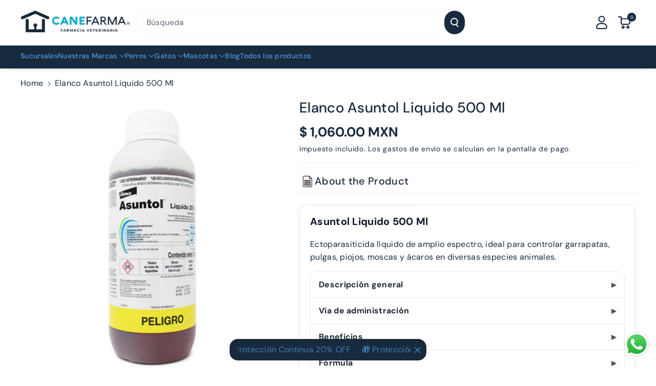

--- FILE ---
content_type: text/html; charset=utf-8
request_url: https://canefarma.com/products/bayer-asuntol-liquido-500-ml
body_size: 45272
content:
<!doctype html>
<html class="no-js" lang="es">
  <!-- Google Tag Manager -->
<script>(function(w,d,s,l,i){w[l]=w[l]||[];w[l].push({'gtm.start':
new Date().getTime(),event:'gtm.js'});var f=d.getElementsByTagName(s)[0],
j=d.createElement(s),dl=l!='dataLayer'?'&l='+l:'';j.async=true;j.src=
'https://www.googletagmanager.com/gtm.js?id='+i+dl;f.parentNode.insertBefore(j,f);
})(window,document,'script','dataLayer','GTM-WWBNG26H');</script>
<!-- End Google Tag Manager -->
  <head>
    <meta charset="utf-8">
    <meta http-equiv="X-UA-Compatible" content="IE=edge">
    <meta name="viewport" content="width=device-width,initial-scale=1">
    <meta name="theme-color" content="">
    <link rel="canonical" href="https://canefarma.com/products/bayer-asuntol-liquido-500-ml">
    <meta name="msvalidate.01" content="ED7876BFFF62C2B27BF498D05446A75D" />
    <link rel="preconnect" href="https://cdn.shopify.com" crossorigin><link rel="icon" type="image/png" href="//canefarma.com/cdn/shop/files/LOGOTIPO_CANEFARMA_2023_Mesa_de_trabajo_1_copia_7_86aa7bdf-f819-4e07-b32a-ba71eb6b9c61.png?crop=center&height=32&v=1744245829&width=32"><link rel="preconnect" href="https://fonts.shopifycdn.com" crossorigin><title>
      Elanco Asuntol Liquido 500 Ml
 &ndash; CANEFARMA</title>

    
      <meta name="description" content="Asuntol Liquido 500 Ml Ectoparasiticida líquido de amplio espectro, ideal para controlar garrapatas, pulgas, piojos, moscas y ácaros en diversas especies animales. Descripción general Asuntol Líquido es un antiparasitario externo formulado para eliminar de manera eficaz una amplia variedad de parásitos externos. Su ing">
    

    

<meta property="og:site_name" content="CANEFARMA">
<meta property="og:url" content="https://canefarma.com/products/bayer-asuntol-liquido-500-ml">
<meta property="og:title" content="Elanco Asuntol Liquido 500 Ml">
<meta property="og:type" content="product">
<meta property="og:description" content="Asuntol Liquido 500 Ml Ectoparasiticida líquido de amplio espectro, ideal para controlar garrapatas, pulgas, piojos, moscas y ácaros en diversas especies animales. Descripción general Asuntol Líquido es un antiparasitario externo formulado para eliminar de manera eficaz una amplia variedad de parásitos externos. Su ing"><meta property="og:image" content="http://canefarma.com/cdn/shop/files/12deAgosto_1000x1000px_81.jpg?v=1755532727">
  <meta property="og:image:secure_url" content="https://canefarma.com/cdn/shop/files/12deAgosto_1000x1000px_81.jpg?v=1755532727">
  <meta property="og:image:width" content="1000">
  <meta property="og:image:height" content="1000"><meta property="og:price:amount" content="1,060.00">
  <meta property="og:price:currency" content="MXN"><meta name="twitter:card" content="summary_large_image">
<meta name="twitter:title" content="Elanco Asuntol Liquido 500 Ml">
<meta name="twitter:description" content="Asuntol Liquido 500 Ml Ectoparasiticida líquido de amplio espectro, ideal para controlar garrapatas, pulgas, piojos, moscas y ácaros en diversas especies animales. Descripción general Asuntol Líquido es un antiparasitario externo formulado para eliminar de manera eficaz una amplia variedad de parásitos externos. Su ing">


    <script src="//canefarma.com/cdn/shop/t/8/assets/constants.js?v=95358004781563950421767038763" defer="defer"></script>
    <script src="//canefarma.com/cdn/shop/t/8/assets/pubsub.js?v=2921868252632587581767038764" defer="defer"></script>
    <script src="//canefarma.com/cdn/shop/t/8/assets/global.js?v=92476691658308320951767129597" defer="defer"></script><script src="//canefarma.com/cdn/shop/t/8/assets/animations.js?v=88693664871331136111767038763" defer="defer"></script><!-- Swiper JS -->
    <link rel="stylesheet" href="https://cdn.jsdelivr.net/npm/swiper@11/swiper-bundle.min.css" />
    <script src="https://cdn.jsdelivr.net/npm/swiper@11/swiper-bundle.min.js"></script>
    <script>window.performance && window.performance.mark && window.performance.mark('shopify.content_for_header.start');</script><meta name="google-site-verification" content="C_tx57vGAjuANU3hCA8e3stiSQ_wKSySxsBgZ4dH1II">
<meta name="google-site-verification" content="C_tx57vGAjuANU3hCA8e3stiSQ_wKSySxsBgZ4dH1II">
<meta name="facebook-domain-verification" content="wzdmohh1uq1yuthnpuknwwkdbudbs3">
<meta id="shopify-digital-wallet" name="shopify-digital-wallet" content="/59970683051/digital_wallets/dialog">
<meta name="shopify-checkout-api-token" content="1105bb20d2a836259d8a520af2c16195">
<meta id="in-context-paypal-metadata" data-shop-id="59970683051" data-venmo-supported="false" data-environment="production" data-locale="es_ES" data-paypal-v4="true" data-currency="MXN">
<link rel="alternate" type="application/json+oembed" href="https://canefarma.com/products/bayer-asuntol-liquido-500-ml.oembed">
<script async="async" src="/checkouts/internal/preloads.js?locale=es-MX"></script>
<script id="shopify-features" type="application/json">{"accessToken":"1105bb20d2a836259d8a520af2c16195","betas":["rich-media-storefront-analytics"],"domain":"canefarma.com","predictiveSearch":true,"shopId":59970683051,"locale":"es"}</script>
<script>var Shopify = Shopify || {};
Shopify.shop = "canefarma.myshopify.com";
Shopify.locale = "es";
Shopify.currency = {"active":"MXN","rate":"1.0"};
Shopify.country = "MX";
Shopify.theme = {"name":"🟢 CANEFARMA-Produccion-DIC29","id":153920438503,"schema_name":"Veena","schema_version":"1.0.5","theme_store_id":null,"role":"main"};
Shopify.theme.handle = "null";
Shopify.theme.style = {"id":null,"handle":null};
Shopify.cdnHost = "canefarma.com/cdn";
Shopify.routes = Shopify.routes || {};
Shopify.routes.root = "/";</script>
<script type="module">!function(o){(o.Shopify=o.Shopify||{}).modules=!0}(window);</script>
<script>!function(o){function n(){var o=[];function n(){o.push(Array.prototype.slice.apply(arguments))}return n.q=o,n}var t=o.Shopify=o.Shopify||{};t.loadFeatures=n(),t.autoloadFeatures=n()}(window);</script>
<script id="shop-js-analytics" type="application/json">{"pageType":"product"}</script>
<script defer="defer" async type="module" src="//canefarma.com/cdn/shopifycloud/shop-js/modules/v2/client.init-shop-cart-sync_2Gr3Q33f.es.esm.js"></script>
<script defer="defer" async type="module" src="//canefarma.com/cdn/shopifycloud/shop-js/modules/v2/chunk.common_noJfOIa7.esm.js"></script>
<script defer="defer" async type="module" src="//canefarma.com/cdn/shopifycloud/shop-js/modules/v2/chunk.modal_Deo2FJQo.esm.js"></script>
<script type="module">
  await import("//canefarma.com/cdn/shopifycloud/shop-js/modules/v2/client.init-shop-cart-sync_2Gr3Q33f.es.esm.js");
await import("//canefarma.com/cdn/shopifycloud/shop-js/modules/v2/chunk.common_noJfOIa7.esm.js");
await import("//canefarma.com/cdn/shopifycloud/shop-js/modules/v2/chunk.modal_Deo2FJQo.esm.js");

  window.Shopify.SignInWithShop?.initShopCartSync?.({"fedCMEnabled":true,"windoidEnabled":true});

</script>
<script id="__st">var __st={"a":59970683051,"offset":-21600,"reqid":"9ca33928-9c04-4d58-828f-468a6b13aa9a-1769046329","pageurl":"canefarma.com\/products\/bayer-asuntol-liquido-500-ml","u":"ef194b286f6f","p":"product","rtyp":"product","rid":8909756825831};</script>
<script>window.ShopifyPaypalV4VisibilityTracking = true;</script>
<script id="captcha-bootstrap">!function(){'use strict';const t='contact',e='account',n='new_comment',o=[[t,t],['blogs',n],['comments',n],[t,'customer']],c=[[e,'customer_login'],[e,'guest_login'],[e,'recover_customer_password'],[e,'create_customer']],r=t=>t.map((([t,e])=>`form[action*='/${t}']:not([data-nocaptcha='true']) input[name='form_type'][value='${e}']`)).join(','),a=t=>()=>t?[...document.querySelectorAll(t)].map((t=>t.form)):[];function s(){const t=[...o],e=r(t);return a(e)}const i='password',u='form_key',d=['recaptcha-v3-token','g-recaptcha-response','h-captcha-response',i],f=()=>{try{return window.sessionStorage}catch{return}},m='__shopify_v',_=t=>t.elements[u];function p(t,e,n=!1){try{const o=window.sessionStorage,c=JSON.parse(o.getItem(e)),{data:r}=function(t){const{data:e,action:n}=t;return t[m]||n?{data:e,action:n}:{data:t,action:n}}(c);for(const[e,n]of Object.entries(r))t.elements[e]&&(t.elements[e].value=n);n&&o.removeItem(e)}catch(o){console.error('form repopulation failed',{error:o})}}const l='form_type',E='cptcha';function T(t){t.dataset[E]=!0}const w=window,h=w.document,L='Shopify',v='ce_forms',y='captcha';let A=!1;((t,e)=>{const n=(g='f06e6c50-85a8-45c8-87d0-21a2b65856fe',I='https://cdn.shopify.com/shopifycloud/storefront-forms-hcaptcha/ce_storefront_forms_captcha_hcaptcha.v1.5.2.iife.js',D={infoText:'Protegido por hCaptcha',privacyText:'Privacidad',termsText:'Términos'},(t,e,n)=>{const o=w[L][v],c=o.bindForm;if(c)return c(t,g,e,D).then(n);var r;o.q.push([[t,g,e,D],n]),r=I,A||(h.body.append(Object.assign(h.createElement('script'),{id:'captcha-provider',async:!0,src:r})),A=!0)});var g,I,D;w[L]=w[L]||{},w[L][v]=w[L][v]||{},w[L][v].q=[],w[L][y]=w[L][y]||{},w[L][y].protect=function(t,e){n(t,void 0,e),T(t)},Object.freeze(w[L][y]),function(t,e,n,w,h,L){const[v,y,A,g]=function(t,e,n){const i=e?o:[],u=t?c:[],d=[...i,...u],f=r(d),m=r(i),_=r(d.filter((([t,e])=>n.includes(e))));return[a(f),a(m),a(_),s()]}(w,h,L),I=t=>{const e=t.target;return e instanceof HTMLFormElement?e:e&&e.form},D=t=>v().includes(t);t.addEventListener('submit',(t=>{const e=I(t);if(!e)return;const n=D(e)&&!e.dataset.hcaptchaBound&&!e.dataset.recaptchaBound,o=_(e),c=g().includes(e)&&(!o||!o.value);(n||c)&&t.preventDefault(),c&&!n&&(function(t){try{if(!f())return;!function(t){const e=f();if(!e)return;const n=_(t);if(!n)return;const o=n.value;o&&e.removeItem(o)}(t);const e=Array.from(Array(32),(()=>Math.random().toString(36)[2])).join('');!function(t,e){_(t)||t.append(Object.assign(document.createElement('input'),{type:'hidden',name:u})),t.elements[u].value=e}(t,e),function(t,e){const n=f();if(!n)return;const o=[...t.querySelectorAll(`input[type='${i}']`)].map((({name:t})=>t)),c=[...d,...o],r={};for(const[a,s]of new FormData(t).entries())c.includes(a)||(r[a]=s);n.setItem(e,JSON.stringify({[m]:1,action:t.action,data:r}))}(t,e)}catch(e){console.error('failed to persist form',e)}}(e),e.submit())}));const S=(t,e)=>{t&&!t.dataset[E]&&(n(t,e.some((e=>e===t))),T(t))};for(const o of['focusin','change'])t.addEventListener(o,(t=>{const e=I(t);D(e)&&S(e,y())}));const B=e.get('form_key'),M=e.get(l),P=B&&M;t.addEventListener('DOMContentLoaded',(()=>{const t=y();if(P)for(const e of t)e.elements[l].value===M&&p(e,B);[...new Set([...A(),...v().filter((t=>'true'===t.dataset.shopifyCaptcha))])].forEach((e=>S(e,t)))}))}(h,new URLSearchParams(w.location.search),n,t,e,['guest_login'])})(!0,!0)}();</script>
<script integrity="sha256-4kQ18oKyAcykRKYeNunJcIwy7WH5gtpwJnB7kiuLZ1E=" data-source-attribution="shopify.loadfeatures" defer="defer" src="//canefarma.com/cdn/shopifycloud/storefront/assets/storefront/load_feature-a0a9edcb.js" crossorigin="anonymous"></script>
<script data-source-attribution="shopify.dynamic_checkout.dynamic.init">var Shopify=Shopify||{};Shopify.PaymentButton=Shopify.PaymentButton||{isStorefrontPortableWallets:!0,init:function(){window.Shopify.PaymentButton.init=function(){};var t=document.createElement("script");t.src="https://canefarma.com/cdn/shopifycloud/portable-wallets/latest/portable-wallets.es.js",t.type="module",document.head.appendChild(t)}};
</script>
<script data-source-attribution="shopify.dynamic_checkout.buyer_consent">
  function portableWalletsHideBuyerConsent(e){var t=document.getElementById("shopify-buyer-consent"),n=document.getElementById("shopify-subscription-policy-button");t&&n&&(t.classList.add("hidden"),t.setAttribute("aria-hidden","true"),n.removeEventListener("click",e))}function portableWalletsShowBuyerConsent(e){var t=document.getElementById("shopify-buyer-consent"),n=document.getElementById("shopify-subscription-policy-button");t&&n&&(t.classList.remove("hidden"),t.removeAttribute("aria-hidden"),n.addEventListener("click",e))}window.Shopify?.PaymentButton&&(window.Shopify.PaymentButton.hideBuyerConsent=portableWalletsHideBuyerConsent,window.Shopify.PaymentButton.showBuyerConsent=portableWalletsShowBuyerConsent);
</script>
<script data-source-attribution="shopify.dynamic_checkout.cart.bootstrap">document.addEventListener("DOMContentLoaded",(function(){function t(){return document.querySelector("shopify-accelerated-checkout-cart, shopify-accelerated-checkout")}if(t())Shopify.PaymentButton.init();else{new MutationObserver((function(e,n){t()&&(Shopify.PaymentButton.init(),n.disconnect())})).observe(document.body,{childList:!0,subtree:!0})}}));
</script>
<link id="shopify-accelerated-checkout-styles" rel="stylesheet" media="screen" href="https://canefarma.com/cdn/shopifycloud/portable-wallets/latest/accelerated-checkout-backwards-compat.css" crossorigin="anonymous">
<style id="shopify-accelerated-checkout-cart">
        #shopify-buyer-consent {
  margin-top: 1em;
  display: inline-block;
  width: 100%;
}

#shopify-buyer-consent.hidden {
  display: none;
}

#shopify-subscription-policy-button {
  background: none;
  border: none;
  padding: 0;
  text-decoration: underline;
  font-size: inherit;
  cursor: pointer;
}

#shopify-subscription-policy-button::before {
  box-shadow: none;
}

      </style>
<script id="sections-script" data-sections="header" defer="defer" src="//canefarma.com/cdn/shop/t/8/compiled_assets/scripts.js?v=9416"></script>
<script>window.performance && window.performance.mark && window.performance.mark('shopify.content_for_header.end');</script>


    <style data-shopify>
      @font-face {
  font-family: "DM Sans";
  font-weight: 400;
  font-style: normal;
  font-display: swap;
  src: url("//canefarma.com/cdn/fonts/dm_sans/dmsans_n4.ec80bd4dd7e1a334c969c265873491ae56018d72.woff2") format("woff2"),
       url("//canefarma.com/cdn/fonts/dm_sans/dmsans_n4.87bdd914d8a61247b911147ae68e754d695c58a6.woff") format("woff");
}


      @font-face {
  font-family: "DM Sans";
  font-weight: 500;
  font-style: normal;
  font-display: swap;
  src: url("//canefarma.com/cdn/fonts/dm_sans/dmsans_n5.8a0f1984c77eb7186ceb87c4da2173ff65eb012e.woff2") format("woff2"),
       url("//canefarma.com/cdn/fonts/dm_sans/dmsans_n5.9ad2e755a89e15b3d6c53259daad5fc9609888e6.woff") format("woff");
}

      @font-face {
  font-family: "DM Sans";
  font-weight: 600;
  font-style: normal;
  font-display: swap;
  src: url("//canefarma.com/cdn/fonts/dm_sans/dmsans_n6.70a2453ea926d613c6a2f89af05180d14b3a7c96.woff2") format("woff2"),
       url("//canefarma.com/cdn/fonts/dm_sans/dmsans_n6.355605667bef215872257574b57fc097044f7e20.woff") format("woff");
}

      @font-face {
  font-family: "DM Sans";
  font-weight: 700;
  font-style: normal;
  font-display: swap;
  src: url("//canefarma.com/cdn/fonts/dm_sans/dmsans_n7.97e21d81502002291ea1de8aefb79170c6946ce5.woff2") format("woff2"),
       url("//canefarma.com/cdn/fonts/dm_sans/dmsans_n7.af5c214f5116410ca1d53a2090665620e78e2e1b.woff") format("woff");
}


      @font-face {
  font-family: "DM Sans";
  font-weight: 400;
  font-style: italic;
  font-display: swap;
  src: url("//canefarma.com/cdn/fonts/dm_sans/dmsans_i4.b8fe05e69ee95d5a53155c346957d8cbf5081c1a.woff2") format("woff2"),
       url("//canefarma.com/cdn/fonts/dm_sans/dmsans_i4.403fe28ee2ea63e142575c0aa47684d65f8c23a0.woff") format("woff");
}

      @font-face {
  font-family: "DM Sans";
  font-weight: 700;
  font-style: italic;
  font-display: swap;
  src: url("//canefarma.com/cdn/fonts/dm_sans/dmsans_i7.52b57f7d7342eb7255084623d98ab83fd96e7f9b.woff2") format("woff2"),
       url("//canefarma.com/cdn/fonts/dm_sans/dmsans_i7.d5e14ef18a1d4a8ce78a4187580b4eb1759c2eda.woff") format("woff");
}

      @font-face {
  font-family: "DM Sans";
  font-weight: 500;
  font-style: normal;
  font-display: swap;
  src: url("//canefarma.com/cdn/fonts/dm_sans/dmsans_n5.8a0f1984c77eb7186ceb87c4da2173ff65eb012e.woff2") format("woff2"),
       url("//canefarma.com/cdn/fonts/dm_sans/dmsans_n5.9ad2e755a89e15b3d6c53259daad5fc9609888e6.woff") format("woff");
}



      
        :root,
        .color-background-1 {
        --color-background: 255,255,255;
        
          --gradient-background: #ffffff;
        

        

        --color-foreground: 24,42,62;
        --color-background-contrast: 191,191,191;
        --color-shadow: 24,42,62;
        --color-link-hover: 24,42,62;
        --color-button: 24,42,62;
        --color-button-text: 255,255,255;
        --color-secondary-button: 255,255,255;
        --color-secondary-button-text: 24,42,62;
        --color-badge-foreground: 24,42,62;
        --color-badge-background: 255,255,255;
        --color-badge-border: 24,42,62;
        --color-button-hover-text: 255,255,255;
        --color-bg-button-hover: 24,42,62;
        --alpha-link: 0.9;
        --alpha-button-background: 1;
        --alpha-button-border: 1;
        --alpha-badge-border: 0.1;
        color: rgb(var(--color-foreground));
        background-color: rgb(var(--color-background));
        }
      
        
        .color-background-2 {
        --color-background: 24,42,62;
        
          --gradient-background: #182a3e;
        

        

        --color-foreground: 81,155,223;
        --color-background-contrast: 31,54,80;
        --color-shadow: 24,42,62;
        --color-link-hover: 245,245,245;
        --color-button: 255,255,255;
        --color-button-text: 24,42,62;
        --color-secondary-button: 24,42,62;
        --color-secondary-button-text: 255,255,255;
        --color-badge-foreground: 81,155,223;
        --color-badge-background: 24,42,62;
        --color-badge-border: 81,155,223;
        --color-button-hover-text: 24,42,62;
        --color-bg-button-hover: 245,245,245;
        --alpha-link: 0.9;
        --alpha-button-background: 1;
        --alpha-button-border: 1;
        --alpha-badge-border: 0.1;
        color: rgb(var(--color-foreground));
        background-color: rgb(var(--color-background));
        }
      
        
        .color-inverse {
        --color-background: 24,42,62;
        
          --gradient-background: linear-gradient(127deg, rgba(1, 175, 199, 1) 11%, rgba(113, 184, 201, 1) 81%);
        

        

        --color-foreground: 255,255,255;
        --color-background-contrast: 31,54,80;
        --color-shadow: 24,42,62;
        --color-link-hover: 245,245,245;
        --color-button: 24,42,62;
        --color-button-text: 255,255,255;
        --color-secondary-button: 24,42,62;
        --color-secondary-button-text: 24,42,62;
        --color-badge-foreground: 255,255,255;
        --color-badge-background: 24,42,62;
        --color-badge-border: 255,255,255;
        --color-button-hover-text: 255,255,255;
        --color-bg-button-hover: 24,42,62;
        --alpha-link: 0.9;
        --alpha-button-background: 1;
        --alpha-button-border: 1;
        --alpha-badge-border: 0.1;
        color: rgb(var(--color-foreground));
        background-color: rgb(var(--color-background));
        }
      
        
        .color-accent-2 {
        --color-background: 81,155,223;
        
          --gradient-background: #519bdf;
        

        

        --color-foreground: 255,255,255;
        --color-background-contrast: 27,91,149;
        --color-shadow: 24,42,62;
        --color-link-hover: 245,245,245;
        --color-button: 24,42,62;
        --color-button-text: 255,255,255;
        --color-secondary-button: 81,155,223;
        --color-secondary-button-text: 255,255,255;
        --color-badge-foreground: 255,255,255;
        --color-badge-background: 81,155,223;
        --color-badge-border: 255,255,255;
        --color-button-hover-text: 24,42,62;
        --color-bg-button-hover: 255,255,255;
        --alpha-link: 0.9;
        --alpha-button-background: 1;
        --alpha-button-border: 1;
        --alpha-badge-border: 0.1;
        color: rgb(var(--color-foreground));
        background-color: rgb(var(--color-background));
        }
      
        
        .color-scheme-abe3bc68-5409-41dd-abcf-8f9ac474947a {
        --color-background: 245,245,245;
        
          --gradient-background: linear-gradient(89deg, rgba(81, 155, 223, 1) 7%, rgba(65, 125, 182, 1) 94%);
        

        

        --color-foreground: 24,42,62;
        --color-background-contrast: 181,181,181;
        --color-shadow: 24,42,62;
        --color-link-hover: 24,42,62;
        --color-button: 24,42,62;
        --color-button-text: 255,255,255;
        --color-secondary-button: 245,245,245;
        --color-secondary-button-text: 24,42,62;
        --color-badge-foreground: 24,42,62;
        --color-badge-background: 245,245,245;
        --color-badge-border: 24,42,62;
        --color-button-hover-text: 255,255,255;
        --color-bg-button-hover: 0,0,0;
        --alpha-link: 0.9;
        --alpha-button-background: 1;
        --alpha-button-border: 1;
        --alpha-badge-border: 0.1;
        color: rgb(var(--color-foreground));
        background-color: rgb(var(--color-background));
        }
      
        
        .color-scheme-c3cfdee6-d3a6-4423-84ed-7b599f04c26e {
        --color-background: 255,255,255;
        
          --gradient-background: #ffffff;
        

        

        --color-foreground: 0,0,0;
        --color-background-contrast: 191,191,191;
        --color-shadow: 18,18,18;
        --color-link-hover: 51,51,51;
        --color-button: 32,32,32;
        --color-button-text: 255,255,255;
        --color-secondary-button: 255,255,255;
        --color-secondary-button-text: 0,0,0;
        --color-badge-foreground: 0,0,0;
        --color-badge-background: 255,255,255;
        --color-badge-border: 0,0,0;
        --color-button-hover-text: 255,255,255;
        --color-bg-button-hover: 0,0,0;
        --alpha-link: 0.9;
        --alpha-button-background: 1;
        --alpha-button-border: 1;
        --alpha-badge-border: 0.1;
        color: rgb(var(--color-foreground));
        background-color: rgb(var(--color-background));
        }
      

      body, .color-background-1, .color-background-2, .color-inverse, .color-accent-2, .color-scheme-abe3bc68-5409-41dd-abcf-8f9ac474947a, .color-scheme-c3cfdee6-d3a6-4423-84ed-7b599f04c26e {
      background-color: rgb(var(--color-background));
      background: var(--gradient-background);
      }

      :root {
      --color-wbprogscolor: #00d964;
      --border--color: #818181; 
      --border-width: 1px;
      --border-style: solid;
      --white-color: #ffffff;
      --black-color: #000000;
      --font-body-family: "DM Sans", sans-serif;
      --font-body-style: normal;
      --font-body-weight: 400;
      --font-body-weight-medium: 500;
      --font-body-weight-semibold: 600;
      --font-body-weight-bold: 700;


      --font-heading-family: "DM Sans", sans-serif;
      --font-heading-style: normal;
      --font-heading-weight: 500; 
      --font-body-scale: 1.0;
      --font-heading-scale: 1.0;

        --media-padding: px;
        --media-border-opacity: 0.0;
        --media-border-width: 0px;
        --media-radius: 16px;
        --media-shadow-opacity: 0.0;
        --media-shadow-horizontal-offset: 0px;
        --media-shadow-vertical-offset: 0px;
        --media-shadow-blur-radius: 0px;
        --media-shadow-visible: 0;

        --page-width: 180rem;
        --page-width-margin: 0rem;

        --product-card-image-padding: 0.0rem;
        --product-card-corner-radius: 1.6rem;
        --product-card-text-alignment: center;
        --product-card-border-width: 0.0rem;
        --product-card-border-opacity: 0.0;
        --product-card-shadow-opacity: 0.0;
        --product-card-shadow-visible: 0;
        --product-card-shadow-horizontal-offset: 0.0rem;
        --product-card-shadow-vertical-offset: 0.0rem;
        --product-card-shadow-blur-radius: 0.0rem;
        --card_title-transform: capitalize;

        --collection-card-image-padding: 0.0rem;
        --collection-card-corner-radius: 1.6rem;
        --collection-card-text-alignment: left;
        --collection-card-border-width: 0.0rem;
        --collection-card-border-opacity: 0.0;
        --collection-card-shadow-opacity: 0.0;
        --collection-card-shadow-visible: 0;
        --collection-card-shadow-horizontal-offset: 0.0rem;
        --collection-card-shadow-vertical-offset: 0.0rem;
        --collection-card-shadow-blur-radius: 0.0rem;

        --blog-card-image-padding: 0.0rem;
        --blog-card-corner-radius: 1.6rem;
        --blog-card-text-alignment: left;
        --blog-card-border-width: 0.1rem;
        --blog-card-border-opacity: 0.1;
        --blog-card-shadow-opacity: 0.0;
        --blog-card-shadow-visible: 0;
        --blog-card-shadow-horizontal-offset: 0.0rem;
        --blog-card-shadow-vertical-offset: 0.0rem;
        --blog-card-shadow-blur-radius: 0.0rem;

        --badge-corner-radius: 2.0rem;

        --popup-border-width: 1px;
        --popup-border-opacity: 0.25;
        --popup-corner-radius: 16px;
        --popup-shadow-opacity: 0.0;
        --popup-shadow-horizontal-offset: 0px;
        --popup-shadow-vertical-offset: 0px;
        --popup-shadow-blur-radius: 0px;

        --drawer-border-width: 0px;
        --drawer-border-opacity: 0.1;
        --drawer-corner-radius: 16px;
        --drawer-shadow-opacity: 0.0;
        --drawer-shadow-horizontal-offset: 0px;
        --drawer-shadow-vertical-offset: 0px;
        --drawer-shadow-blur-radius: 0px;

        --grid-desktop-vertical-spacing: 20px;
        --grid-desktop-horizontal-spacing: 20px;
        --grid-mobile-vertical-spacing: 10px;
        --grid-mobile-horizontal-spacing: 10px;

        --text-boxes-border-opacity: 0.0;
        --text-boxes-border-width: 0px;
        --text-boxes-radius: 16px;
        --text-boxes-shadow-opacity: 0.0;
        --text-boxes-shadow-visible: 0;
        --text-boxes-shadow-horizontal-offset: 0px;
        --text-boxes-shadow-vertical-offset: 0px;
        --text-boxes-shadow-blur-radius: 0px;

        --bg-radius: 16px;

        --buttons-radius: 30px;
        --buttons-radius-outset: 34px;
        --buttons-border-width: 4px;
        --buttons-border-opacity: 0.1;
        --buttons-shadow-opacity: 0.0;
        --buttons-shadow-visible: 0;
        --buttons-shadow-horizontal-offset: 0px;
        --buttons-shadow-vertical-offset: 0px;
        --buttons-shadow-blur-radius: 0px;
        --buttons-border-offset: 0.3px;
 
        --inputs-radius: 30px;
        --inputs-border-width: 1px;
        --inputs-border-opacity: 0.05;
        --inputs-shadow-opacity: 0.0;
        --inputs-shadow-horizontal-offset: 0px;
        --inputs-margin-offset: 0px;
        --inputs-shadow-vertical-offset: 0px;
        --inputs-shadow-blur-radius: 0px;
        --inputs-radius-outset: 31px;

        --variant-pills-radius: 4px;
        --variant-pills-border-width: 1px;
        --variant-pills-border-opacity: 0.1;
        --variant-pills-shadow-opacity: 0.0;
        --variant-pills-shadow-horizontal-offset: 0px;
        --variant-pills-shadow-vertical-offset: 0px;
        --variant-pills-shadow-blur-radius: 0px;

        --sale-bg-color: ;
        --sale-text-color: #126fd3;
        
        --percentage-sale-bg-color: ;
        --percentage-sale-text-color: #dd1d1d;

        --new-bg-color: ;
        --new-text-color: #22750e;

        --soldout-bg-color: ;
        --soldout-text-color: #757575;
      }
      *,
      *::before,
      *::after {
        box-sizing: inherit;
      }
      html {
        box-sizing: border-box;
        font-size: calc(var(--font-body-scale) * 62.5%);
        height: 100%;
      }
      body {
        font-size: calc(var(--font-body-scale) * 14px);
        font-family: var(--font-body-family);
        font-style: var(--font-body-style);
        font-weight: var(--font-body-weight);
        color: rgb(var(--color-foreground));
        grid-template-columns: 100%;
        min-height: 100%;
        margin: 0;
        line-height: calc(1 + 0.8 / var(--font-body-scale));
      }
      @media screen and (min-width: 768px) {
        body {
          font-size: calc(var(--font-body-scale) * 16px);
        }
      }
    </style> 
    <link href="//canefarma.com/cdn/shop/t/8/assets/base.css?v=18881314829341253061767038763" rel="stylesheet" type="text/css" media="all" />
<link rel="preload" as="font" href="//canefarma.com/cdn/fonts/dm_sans/dmsans_n4.ec80bd4dd7e1a334c969c265873491ae56018d72.woff2" type="font/woff2" crossorigin><link rel="preload" as="font" href="//canefarma.com/cdn/fonts/dm_sans/dmsans_n5.8a0f1984c77eb7186ceb87c4da2173ff65eb012e.woff2" type="font/woff2" crossorigin><link rel="stylesheet" href="//canefarma.com/cdn/shop/t/8/assets/component-predictive-search.css?v=11121948050514963661767038764" media="print" onload="this.media='all'"><script>document.documentElement.className = document.documentElement.className.replace('no-js', 'js');
    if (Shopify.designMode) {
      document.documentElement.classList.add('shopify-design-mode');
    } 
    </script>
  <!-- BEGIN app block: shopify://apps/mercado-pago-antifraud-plus/blocks/embed-block/b19ea721-f94a-4308-bee5-0057c043bac5 -->
<!-- BEGIN app snippet: send-melidata-report --><script>
  const MLD_IS_DEV = false;
  const CART_TOKEN_KEY = 'cartToken';
  const USER_SESSION_ID_KEY = 'pf_user_session_id';
  const EVENT_TYPE = 'event';
  const MLD_PLATFORM_NAME = 'shopify';
  const PLATFORM_VERSION = '1.0.0';
  const MLD_PLUGIN_VERSION = '0.1.0';
  const NAVIGATION_DATA_PATH = 'pf/navigation_data';
  const MELIDATA_TRACKS_URL = 'https://api.mercadopago.com/v1/plugins/melidata/tracks';
  const BUSINESS_NAME = 'mercadopago';
  const MLD_MELI_SESSION_ID_KEY = 'meli_session_id';
  const EVENT_NAME = 'navigation_data'

  const SEND_MELIDATA_REPORT_NAME = MLD_IS_DEV ? 'send_melidata_report_test' : 'send_melidata_report';
  const SUCCESS_SENDING_MELIDATA_REPORT_VALUE = 'SUCCESS_SENDING_MELIDATA_REPORT';
  const FAILED_SENDING_MELIDATA_REPORT_VALUE = 'FAILED_SENDING_MELIDATA_REPORT';

  const userAgent = navigator.userAgent;
  const startTime = Date.now();
  const deviceId = sessionStorage.getItem(MLD_MELI_SESSION_ID_KEY) ?? '';
  const cartToken = localStorage.getItem(CART_TOKEN_KEY) ?? '';
  const userSessionId = generateUserSessionId();
  const shopId = __st?.a ?? '';
  const shopUrl = Shopify?.shop ?? '';
  const country = Shopify?.country ?? '';

  const siteIdMap = {
    BR: 'MLB',
    MX: 'MLM',
    CO: 'MCO',
    CL: 'MLC',
    UY: 'MLU',
    PE: 'MPE',
    AR: 'MLA',
  };

  function getSiteId() {
    return siteIdMap[country] ?? 'MLB';
  }

  function detectBrowser() {
    switch (true) {
      case /Edg/.test(userAgent):
        return 'Microsoft Edge';
      case /Chrome/.test(userAgent) && !/Edg/.test(userAgent):
        return 'Chrome';
      case /Firefox/.test(userAgent):
        return 'Firefox';
      case /Safari/.test(userAgent) && !/Chrome/.test(userAgent):
        return 'Safari';
      case /Opera/.test(userAgent) || /OPR/.test(userAgent):
        return 'Opera';
      case /Trident/.test(userAgent) || /MSIE/.test(userAgent):
        return 'Internet Explorer';
      case /Edge/.test(userAgent):
        return 'Microsoft Edge (Legacy)';
      default:
        return 'Unknown';
    }
  }

  function detectDevice() {
    switch (true) {
      case /android/i.test(userAgent):
        return '/mobile/android';
      case /iPad|iPhone|iPod/.test(userAgent):
        return '/mobile/ios';
      case /mobile/i.test(userAgent):
        return '/mobile';
      default:
        return '/web/desktop';
    }
  }

  function getPageTimeCount() {
    const endTime = Date.now();
    const timeSpent = endTime - startTime;
    return timeSpent;
  }

  function buildURLPath(fullUrl) {
    try {
      const url = new URL(fullUrl);
      return url.pathname;
    } catch (error) {
      return '';
    }
  }

  function generateUUID() {
    return 'pf-' + Date.now() + '-' + Math.random().toString(36).substring(2, 9);
  }

  function generateUserSessionId() {
    const uuid = generateUUID();
    const userSessionId = sessionStorage.getItem(USER_SESSION_ID_KEY);
    if (!userSessionId) {
      sessionStorage.setItem(USER_SESSION_ID_KEY, uuid);
      return uuid;
    }
    return userSessionId;
  }

  function sendMelidataReport() {
    try {
      const payload = {
        platform: {
          name: MLD_PLATFORM_NAME,
          version: PLATFORM_VERSION,
          uri: '/',
          location: '/',
        },
        plugin: {
          version: MLD_PLUGIN_VERSION,
        },
        user: {
          uid: userSessionId,
        },
        application: {
          business: BUSINESS_NAME,
          site_id: getSiteId(),
          version: PLATFORM_VERSION,
        },
        device: {
          platform: detectDevice(),
        },
        events: [
          {
            path: NAVIGATION_DATA_PATH,
            id: userSessionId,
            type: EVENT_TYPE,
            user_local_timestamp: new Date().toISOString(),
            metadata_type: EVENT_TYPE,
            metadata: {
              event: {
                element: 'window',
                action: 'load',
                target: 'body',
                label: EVENT_NAME,
              },
              configs: [
                {
                  config_name: 'page_time',
                  new_value: getPageTimeCount().toString(),
                },
                {
                  config_name: 'shop',
                  new_value: shopUrl,
                },
                {
                  config_name: 'shop_id',
                  new_value: String(shopId),
                },
                {
                  config_name: 'pf_user_session_id',
                  new_value: userSessionId,
                },
                {
                  config_name: 'current_page',
                  new_value: location.pathname,
                },
                {
                  config_name: 'last_page',
                  new_value: buildURLPath(document.referrer),
                },
                {
                  config_name: 'is_device_generated',
                  new_value: String(!!deviceId),
                },
                {
                  config_name: 'browser',
                  new_value: detectBrowser(),
                },
                {
                  config_name: 'cart_token',
                  new_value: cartToken.slice(1, -1),
                },
              ],
            },
          },
        ],
      };

      const success = navigator.sendBeacon(MELIDATA_TRACKS_URL, JSON.stringify(payload));
      if (success) {
        registerDatadogEvent(SEND_MELIDATA_REPORT_NAME, SUCCESS_SENDING_MELIDATA_REPORT_VALUE, `[${EVENT_NAME}]`, shopUrl);
      } else {
        registerDatadogEvent(SEND_MELIDATA_REPORT_NAME, FAILED_SENDING_MELIDATA_REPORT_VALUE, `[${EVENT_NAME}]`, shopUrl);
      }
    } catch (error) {
      registerDatadogEvent(SEND_MELIDATA_REPORT_NAME, FAILED_SENDING_MELIDATA_REPORT_VALUE, `[${EVENT_NAME}]: ${error}`, shopUrl);
    }
  }
  window.addEventListener('beforeunload', sendMelidataReport);
</script><!-- END app snippet -->
<!-- END app block --><!-- BEGIN app block: shopify://apps/microsoft-clarity/blocks/brandAgents_js/31c3d126-8116-4b4a-8ba1-baeda7c4aeea -->





<!-- END app block --><!-- BEGIN app block: shopify://apps/microsoft-clarity/blocks/clarity_js/31c3d126-8116-4b4a-8ba1-baeda7c4aeea -->
<script type="text/javascript">
  (function (c, l, a, r, i, t, y) {
    c[a] = c[a] || function () { (c[a].q = c[a].q || []).push(arguments); };
    t = l.createElement(r); t.async = 1; t.src = "https://www.clarity.ms/tag/" + i + "?ref=shopify";
    y = l.getElementsByTagName(r)[0]; y.parentNode.insertBefore(t, y);

    c.Shopify.loadFeatures([{ name: "consent-tracking-api", version: "0.1" }], error => {
      if (error) {
        console.error("Error loading Shopify features:", error);
        return;
      }

      c[a]('consentv2', {
        ad_Storage: c.Shopify.customerPrivacy.marketingAllowed() ? "granted" : "denied",
        analytics_Storage: c.Shopify.customerPrivacy.analyticsProcessingAllowed() ? "granted" : "denied",
      });
    });

    l.addEventListener("visitorConsentCollected", function (e) {
      c[a]('consentv2', {
        ad_Storage: e.detail.marketingAllowed ? "granted" : "denied",
        analytics_Storage: e.detail.analyticsAllowed ? "granted" : "denied",
      });
    });
  })(window, document, "clarity", "script", "urb9ysf1ky");
</script>



<!-- END app block --><script src="https://cdn.shopify.com/extensions/019a9885-5cb8-7f04-b0fb-8a9d5cdad1c0/mercadopago-pf-app-132/assets/generate-meli-session-id.js" type="text/javascript" defer="defer"></script>
<script src="https://cdn.shopify.com/extensions/019b93fe-455d-71bd-a34d-5188bc372590/0e86c63abe73260dee598828dbf0bc27aa4f6dd2/assets/widget-embed.js" type="text/javascript" defer="defer"></script>
<script src="https://cdn.shopify.com/extensions/019b6dda-9f81-7c8b-b5f5-7756ae4a26fb/dondy-whatsapp-chat-widget-85/assets/ChatBubble.js" type="text/javascript" defer="defer"></script>
<link href="https://cdn.shopify.com/extensions/019b6dda-9f81-7c8b-b5f5-7756ae4a26fb/dondy-whatsapp-chat-widget-85/assets/ChatBubble.css" rel="stylesheet" type="text/css" media="all">
<link href="https://monorail-edge.shopifysvc.com" rel="dns-prefetch">
<script>(function(){if ("sendBeacon" in navigator && "performance" in window) {try {var session_token_from_headers = performance.getEntriesByType('navigation')[0].serverTiming.find(x => x.name == '_s').description;} catch {var session_token_from_headers = undefined;}var session_cookie_matches = document.cookie.match(/_shopify_s=([^;]*)/);var session_token_from_cookie = session_cookie_matches && session_cookie_matches.length === 2 ? session_cookie_matches[1] : "";var session_token = session_token_from_headers || session_token_from_cookie || "";function handle_abandonment_event(e) {var entries = performance.getEntries().filter(function(entry) {return /monorail-edge.shopifysvc.com/.test(entry.name);});if (!window.abandonment_tracked && entries.length === 0) {window.abandonment_tracked = true;var currentMs = Date.now();var navigation_start = performance.timing.navigationStart;var payload = {shop_id: 59970683051,url: window.location.href,navigation_start,duration: currentMs - navigation_start,session_token,page_type: "product"};window.navigator.sendBeacon("https://monorail-edge.shopifysvc.com/v1/produce", JSON.stringify({schema_id: "online_store_buyer_site_abandonment/1.1",payload: payload,metadata: {event_created_at_ms: currentMs,event_sent_at_ms: currentMs}}));}}window.addEventListener('pagehide', handle_abandonment_event);}}());</script>
<script id="web-pixels-manager-setup">(function e(e,d,r,n,o){if(void 0===o&&(o={}),!Boolean(null===(a=null===(i=window.Shopify)||void 0===i?void 0:i.analytics)||void 0===a?void 0:a.replayQueue)){var i,a;window.Shopify=window.Shopify||{};var t=window.Shopify;t.analytics=t.analytics||{};var s=t.analytics;s.replayQueue=[],s.publish=function(e,d,r){return s.replayQueue.push([e,d,r]),!0};try{self.performance.mark("wpm:start")}catch(e){}var l=function(){var e={modern:/Edge?\/(1{2}[4-9]|1[2-9]\d|[2-9]\d{2}|\d{4,})\.\d+(\.\d+|)|Firefox\/(1{2}[4-9]|1[2-9]\d|[2-9]\d{2}|\d{4,})\.\d+(\.\d+|)|Chrom(ium|e)\/(9{2}|\d{3,})\.\d+(\.\d+|)|(Maci|X1{2}).+ Version\/(15\.\d+|(1[6-9]|[2-9]\d|\d{3,})\.\d+)([,.]\d+|)( \(\w+\)|)( Mobile\/\w+|) Safari\/|Chrome.+OPR\/(9{2}|\d{3,})\.\d+\.\d+|(CPU[ +]OS|iPhone[ +]OS|CPU[ +]iPhone|CPU IPhone OS|CPU iPad OS)[ +]+(15[._]\d+|(1[6-9]|[2-9]\d|\d{3,})[._]\d+)([._]\d+|)|Android:?[ /-](13[3-9]|1[4-9]\d|[2-9]\d{2}|\d{4,})(\.\d+|)(\.\d+|)|Android.+Firefox\/(13[5-9]|1[4-9]\d|[2-9]\d{2}|\d{4,})\.\d+(\.\d+|)|Android.+Chrom(ium|e)\/(13[3-9]|1[4-9]\d|[2-9]\d{2}|\d{4,})\.\d+(\.\d+|)|SamsungBrowser\/([2-9]\d|\d{3,})\.\d+/,legacy:/Edge?\/(1[6-9]|[2-9]\d|\d{3,})\.\d+(\.\d+|)|Firefox\/(5[4-9]|[6-9]\d|\d{3,})\.\d+(\.\d+|)|Chrom(ium|e)\/(5[1-9]|[6-9]\d|\d{3,})\.\d+(\.\d+|)([\d.]+$|.*Safari\/(?![\d.]+ Edge\/[\d.]+$))|(Maci|X1{2}).+ Version\/(10\.\d+|(1[1-9]|[2-9]\d|\d{3,})\.\d+)([,.]\d+|)( \(\w+\)|)( Mobile\/\w+|) Safari\/|Chrome.+OPR\/(3[89]|[4-9]\d|\d{3,})\.\d+\.\d+|(CPU[ +]OS|iPhone[ +]OS|CPU[ +]iPhone|CPU IPhone OS|CPU iPad OS)[ +]+(10[._]\d+|(1[1-9]|[2-9]\d|\d{3,})[._]\d+)([._]\d+|)|Android:?[ /-](13[3-9]|1[4-9]\d|[2-9]\d{2}|\d{4,})(\.\d+|)(\.\d+|)|Mobile Safari.+OPR\/([89]\d|\d{3,})\.\d+\.\d+|Android.+Firefox\/(13[5-9]|1[4-9]\d|[2-9]\d{2}|\d{4,})\.\d+(\.\d+|)|Android.+Chrom(ium|e)\/(13[3-9]|1[4-9]\d|[2-9]\d{2}|\d{4,})\.\d+(\.\d+|)|Android.+(UC? ?Browser|UCWEB|U3)[ /]?(15\.([5-9]|\d{2,})|(1[6-9]|[2-9]\d|\d{3,})\.\d+)\.\d+|SamsungBrowser\/(5\.\d+|([6-9]|\d{2,})\.\d+)|Android.+MQ{2}Browser\/(14(\.(9|\d{2,})|)|(1[5-9]|[2-9]\d|\d{3,})(\.\d+|))(\.\d+|)|K[Aa][Ii]OS\/(3\.\d+|([4-9]|\d{2,})\.\d+)(\.\d+|)/},d=e.modern,r=e.legacy,n=navigator.userAgent;return n.match(d)?"modern":n.match(r)?"legacy":"unknown"}(),u="modern"===l?"modern":"legacy",c=(null!=n?n:{modern:"",legacy:""})[u],f=function(e){return[e.baseUrl,"/wpm","/b",e.hashVersion,"modern"===e.buildTarget?"m":"l",".js"].join("")}({baseUrl:d,hashVersion:r,buildTarget:u}),m=function(e){var d=e.version,r=e.bundleTarget,n=e.surface,o=e.pageUrl,i=e.monorailEndpoint;return{emit:function(e){var a=e.status,t=e.errorMsg,s=(new Date).getTime(),l=JSON.stringify({metadata:{event_sent_at_ms:s},events:[{schema_id:"web_pixels_manager_load/3.1",payload:{version:d,bundle_target:r,page_url:o,status:a,surface:n,error_msg:t},metadata:{event_created_at_ms:s}}]});if(!i)return console&&console.warn&&console.warn("[Web Pixels Manager] No Monorail endpoint provided, skipping logging."),!1;try{return self.navigator.sendBeacon.bind(self.navigator)(i,l)}catch(e){}var u=new XMLHttpRequest;try{return u.open("POST",i,!0),u.setRequestHeader("Content-Type","text/plain"),u.send(l),!0}catch(e){return console&&console.warn&&console.warn("[Web Pixels Manager] Got an unhandled error while logging to Monorail."),!1}}}}({version:r,bundleTarget:l,surface:e.surface,pageUrl:self.location.href,monorailEndpoint:e.monorailEndpoint});try{o.browserTarget=l,function(e){var d=e.src,r=e.async,n=void 0===r||r,o=e.onload,i=e.onerror,a=e.sri,t=e.scriptDataAttributes,s=void 0===t?{}:t,l=document.createElement("script"),u=document.querySelector("head"),c=document.querySelector("body");if(l.async=n,l.src=d,a&&(l.integrity=a,l.crossOrigin="anonymous"),s)for(var f in s)if(Object.prototype.hasOwnProperty.call(s,f))try{l.dataset[f]=s[f]}catch(e){}if(o&&l.addEventListener("load",o),i&&l.addEventListener("error",i),u)u.appendChild(l);else{if(!c)throw new Error("Did not find a head or body element to append the script");c.appendChild(l)}}({src:f,async:!0,onload:function(){if(!function(){var e,d;return Boolean(null===(d=null===(e=window.Shopify)||void 0===e?void 0:e.analytics)||void 0===d?void 0:d.initialized)}()){var d=window.webPixelsManager.init(e)||void 0;if(d){var r=window.Shopify.analytics;r.replayQueue.forEach((function(e){var r=e[0],n=e[1],o=e[2];d.publishCustomEvent(r,n,o)})),r.replayQueue=[],r.publish=d.publishCustomEvent,r.visitor=d.visitor,r.initialized=!0}}},onerror:function(){return m.emit({status:"failed",errorMsg:"".concat(f," has failed to load")})},sri:function(e){var d=/^sha384-[A-Za-z0-9+/=]+$/;return"string"==typeof e&&d.test(e)}(c)?c:"",scriptDataAttributes:o}),m.emit({status:"loading"})}catch(e){m.emit({status:"failed",errorMsg:(null==e?void 0:e.message)||"Unknown error"})}}})({shopId: 59970683051,storefrontBaseUrl: "https://canefarma.com",extensionsBaseUrl: "https://extensions.shopifycdn.com/cdn/shopifycloud/web-pixels-manager",monorailEndpoint: "https://monorail-edge.shopifysvc.com/unstable/produce_batch",surface: "storefront-renderer",enabledBetaFlags: ["2dca8a86"],webPixelsConfigList: [{"id":"1568800999","configuration":"{\"projectId\":\"urb9ysf1ky\"}","eventPayloadVersion":"v1","runtimeContext":"STRICT","scriptVersion":"cf1781658ed156031118fc4bbc2ed159","type":"APP","apiClientId":240074326017,"privacyPurposes":[],"capabilities":["advanced_dom_events"],"dataSharingAdjustments":{"protectedCustomerApprovalScopes":["read_customer_personal_data"]}},{"id":"1523450087","configuration":"{\"shopUrl\":\"canefarma.myshopify.com\"}","eventPayloadVersion":"v1","runtimeContext":"STRICT","scriptVersion":"c581e5437ee132f6ac1ad175a6693233","type":"APP","apiClientId":109149454337,"privacyPurposes":["ANALYTICS","MARKETING","SALE_OF_DATA"],"dataSharingAdjustments":{"protectedCustomerApprovalScopes":["read_customer_personal_data"]}},{"id":"974029031","configuration":"{\"pixelCode\":\"D191HPJC77U7AAVQC50G\"}","eventPayloadVersion":"v1","runtimeContext":"STRICT","scriptVersion":"22e92c2ad45662f435e4801458fb78cc","type":"APP","apiClientId":4383523,"privacyPurposes":["ANALYTICS","MARKETING","SALE_OF_DATA"],"dataSharingAdjustments":{"protectedCustomerApprovalScopes":["read_customer_address","read_customer_email","read_customer_name","read_customer_personal_data","read_customer_phone"]}},{"id":"397312231","configuration":"{\"config\":\"{\\\"pixel_id\\\":\\\"G-X1Q5MYK561\\\",\\\"target_country\\\":\\\"MX\\\",\\\"gtag_events\\\":[{\\\"type\\\":\\\"begin_checkout\\\",\\\"action_label\\\":\\\"G-X1Q5MYK561\\\"},{\\\"type\\\":\\\"search\\\",\\\"action_label\\\":\\\"G-X1Q5MYK561\\\"},{\\\"type\\\":\\\"view_item\\\",\\\"action_label\\\":[\\\"G-X1Q5MYK561\\\",\\\"MC-LRDN5KCNQ8\\\"]},{\\\"type\\\":\\\"purchase\\\",\\\"action_label\\\":[\\\"G-X1Q5MYK561\\\",\\\"MC-LRDN5KCNQ8\\\"]},{\\\"type\\\":\\\"page_view\\\",\\\"action_label\\\":[\\\"G-X1Q5MYK561\\\",\\\"MC-LRDN5KCNQ8\\\"]},{\\\"type\\\":\\\"add_payment_info\\\",\\\"action_label\\\":\\\"G-X1Q5MYK561\\\"},{\\\"type\\\":\\\"add_to_cart\\\",\\\"action_label\\\":\\\"G-X1Q5MYK561\\\"}],\\\"enable_monitoring_mode\\\":false}\"}","eventPayloadVersion":"v1","runtimeContext":"OPEN","scriptVersion":"b2a88bafab3e21179ed38636efcd8a93","type":"APP","apiClientId":1780363,"privacyPurposes":[],"dataSharingAdjustments":{"protectedCustomerApprovalScopes":["read_customer_address","read_customer_email","read_customer_name","read_customer_personal_data","read_customer_phone"]}},{"id":"214008039","configuration":"{\"pixel_id\":\"602162848551404\",\"pixel_type\":\"facebook_pixel\",\"metaapp_system_user_token\":\"-\"}","eventPayloadVersion":"v1","runtimeContext":"OPEN","scriptVersion":"ca16bc87fe92b6042fbaa3acc2fbdaa6","type":"APP","apiClientId":2329312,"privacyPurposes":["ANALYTICS","MARKETING","SALE_OF_DATA"],"dataSharingAdjustments":{"protectedCustomerApprovalScopes":["read_customer_address","read_customer_email","read_customer_name","read_customer_personal_data","read_customer_phone"]}},{"id":"shopify-app-pixel","configuration":"{}","eventPayloadVersion":"v1","runtimeContext":"STRICT","scriptVersion":"0450","apiClientId":"shopify-pixel","type":"APP","privacyPurposes":["ANALYTICS","MARKETING"]},{"id":"shopify-custom-pixel","eventPayloadVersion":"v1","runtimeContext":"LAX","scriptVersion":"0450","apiClientId":"shopify-pixel","type":"CUSTOM","privacyPurposes":["ANALYTICS","MARKETING"]}],isMerchantRequest: false,initData: {"shop":{"name":"CANEFARMA","paymentSettings":{"currencyCode":"MXN"},"myshopifyDomain":"canefarma.myshopify.com","countryCode":"MX","storefrontUrl":"https:\/\/canefarma.com"},"customer":null,"cart":null,"checkout":null,"productVariants":[{"price":{"amount":1060.0,"currencyCode":"MXN"},"product":{"title":"Elanco Asuntol Liquido 500 Ml","vendor":"ELANCO","id":"8909756825831","untranslatedTitle":"Elanco Asuntol Liquido 500 Ml","url":"\/products\/bayer-asuntol-liquido-500-ml","type":"NUEVO"},"id":"49739301781735","image":{"src":"\/\/canefarma.com\/cdn\/shop\/files\/12deAgosto_1000x1000px_81.jpg?v=1755532727"},"sku":"","title":"Default Title","untranslatedTitle":"Default Title"}],"purchasingCompany":null},},"https://canefarma.com/cdn","fcfee988w5aeb613cpc8e4bc33m6693e112",{"modern":"","legacy":""},{"shopId":"59970683051","storefrontBaseUrl":"https:\/\/canefarma.com","extensionBaseUrl":"https:\/\/extensions.shopifycdn.com\/cdn\/shopifycloud\/web-pixels-manager","surface":"storefront-renderer","enabledBetaFlags":"[\"2dca8a86\"]","isMerchantRequest":"false","hashVersion":"fcfee988w5aeb613cpc8e4bc33m6693e112","publish":"custom","events":"[[\"page_viewed\",{}],[\"product_viewed\",{\"productVariant\":{\"price\":{\"amount\":1060.0,\"currencyCode\":\"MXN\"},\"product\":{\"title\":\"Elanco Asuntol Liquido 500 Ml\",\"vendor\":\"ELANCO\",\"id\":\"8909756825831\",\"untranslatedTitle\":\"Elanco Asuntol Liquido 500 Ml\",\"url\":\"\/products\/bayer-asuntol-liquido-500-ml\",\"type\":\"NUEVO\"},\"id\":\"49739301781735\",\"image\":{\"src\":\"\/\/canefarma.com\/cdn\/shop\/files\/12deAgosto_1000x1000px_81.jpg?v=1755532727\"},\"sku\":\"\",\"title\":\"Default Title\",\"untranslatedTitle\":\"Default Title\"}}]]"});</script><script>
  window.ShopifyAnalytics = window.ShopifyAnalytics || {};
  window.ShopifyAnalytics.meta = window.ShopifyAnalytics.meta || {};
  window.ShopifyAnalytics.meta.currency = 'MXN';
  var meta = {"product":{"id":8909756825831,"gid":"gid:\/\/shopify\/Product\/8909756825831","vendor":"ELANCO","type":"NUEVO","handle":"bayer-asuntol-liquido-500-ml","variants":[{"id":49739301781735,"price":106000,"name":"Elanco Asuntol Liquido 500 Ml","public_title":null,"sku":""}],"remote":false},"page":{"pageType":"product","resourceType":"product","resourceId":8909756825831,"requestId":"9ca33928-9c04-4d58-828f-468a6b13aa9a-1769046329"}};
  for (var attr in meta) {
    window.ShopifyAnalytics.meta[attr] = meta[attr];
  }
</script>
<script class="analytics">
  (function () {
    var customDocumentWrite = function(content) {
      var jquery = null;

      if (window.jQuery) {
        jquery = window.jQuery;
      } else if (window.Checkout && window.Checkout.$) {
        jquery = window.Checkout.$;
      }

      if (jquery) {
        jquery('body').append(content);
      }
    };

    var hasLoggedConversion = function(token) {
      if (token) {
        return document.cookie.indexOf('loggedConversion=' + token) !== -1;
      }
      return false;
    }

    var setCookieIfConversion = function(token) {
      if (token) {
        var twoMonthsFromNow = new Date(Date.now());
        twoMonthsFromNow.setMonth(twoMonthsFromNow.getMonth() + 2);

        document.cookie = 'loggedConversion=' + token + '; expires=' + twoMonthsFromNow;
      }
    }

    var trekkie = window.ShopifyAnalytics.lib = window.trekkie = window.trekkie || [];
    if (trekkie.integrations) {
      return;
    }
    trekkie.methods = [
      'identify',
      'page',
      'ready',
      'track',
      'trackForm',
      'trackLink'
    ];
    trekkie.factory = function(method) {
      return function() {
        var args = Array.prototype.slice.call(arguments);
        args.unshift(method);
        trekkie.push(args);
        return trekkie;
      };
    };
    for (var i = 0; i < trekkie.methods.length; i++) {
      var key = trekkie.methods[i];
      trekkie[key] = trekkie.factory(key);
    }
    trekkie.load = function(config) {
      trekkie.config = config || {};
      trekkie.config.initialDocumentCookie = document.cookie;
      var first = document.getElementsByTagName('script')[0];
      var script = document.createElement('script');
      script.type = 'text/javascript';
      script.onerror = function(e) {
        var scriptFallback = document.createElement('script');
        scriptFallback.type = 'text/javascript';
        scriptFallback.onerror = function(error) {
                var Monorail = {
      produce: function produce(monorailDomain, schemaId, payload) {
        var currentMs = new Date().getTime();
        var event = {
          schema_id: schemaId,
          payload: payload,
          metadata: {
            event_created_at_ms: currentMs,
            event_sent_at_ms: currentMs
          }
        };
        return Monorail.sendRequest("https://" + monorailDomain + "/v1/produce", JSON.stringify(event));
      },
      sendRequest: function sendRequest(endpointUrl, payload) {
        // Try the sendBeacon API
        if (window && window.navigator && typeof window.navigator.sendBeacon === 'function' && typeof window.Blob === 'function' && !Monorail.isIos12()) {
          var blobData = new window.Blob([payload], {
            type: 'text/plain'
          });

          if (window.navigator.sendBeacon(endpointUrl, blobData)) {
            return true;
          } // sendBeacon was not successful

        } // XHR beacon

        var xhr = new XMLHttpRequest();

        try {
          xhr.open('POST', endpointUrl);
          xhr.setRequestHeader('Content-Type', 'text/plain');
          xhr.send(payload);
        } catch (e) {
          console.log(e);
        }

        return false;
      },
      isIos12: function isIos12() {
        return window.navigator.userAgent.lastIndexOf('iPhone; CPU iPhone OS 12_') !== -1 || window.navigator.userAgent.lastIndexOf('iPad; CPU OS 12_') !== -1;
      }
    };
    Monorail.produce('monorail-edge.shopifysvc.com',
      'trekkie_storefront_load_errors/1.1',
      {shop_id: 59970683051,
      theme_id: 153920438503,
      app_name: "storefront",
      context_url: window.location.href,
      source_url: "//canefarma.com/cdn/s/trekkie.storefront.cd680fe47e6c39ca5d5df5f0a32d569bc48c0f27.min.js"});

        };
        scriptFallback.async = true;
        scriptFallback.src = '//canefarma.com/cdn/s/trekkie.storefront.cd680fe47e6c39ca5d5df5f0a32d569bc48c0f27.min.js';
        first.parentNode.insertBefore(scriptFallback, first);
      };
      script.async = true;
      script.src = '//canefarma.com/cdn/s/trekkie.storefront.cd680fe47e6c39ca5d5df5f0a32d569bc48c0f27.min.js';
      first.parentNode.insertBefore(script, first);
    };
    trekkie.load(
      {"Trekkie":{"appName":"storefront","development":false,"defaultAttributes":{"shopId":59970683051,"isMerchantRequest":null,"themeId":153920438503,"themeCityHash":"8727580304760332316","contentLanguage":"es","currency":"MXN","eventMetadataId":"97271feb-6175-4dfc-96c1-6706f7edd4e9"},"isServerSideCookieWritingEnabled":true,"monorailRegion":"shop_domain","enabledBetaFlags":["65f19447"]},"Session Attribution":{},"S2S":{"facebookCapiEnabled":true,"source":"trekkie-storefront-renderer","apiClientId":580111}}
    );

    var loaded = false;
    trekkie.ready(function() {
      if (loaded) return;
      loaded = true;

      window.ShopifyAnalytics.lib = window.trekkie;

      var originalDocumentWrite = document.write;
      document.write = customDocumentWrite;
      try { window.ShopifyAnalytics.merchantGoogleAnalytics.call(this); } catch(error) {};
      document.write = originalDocumentWrite;

      window.ShopifyAnalytics.lib.page(null,{"pageType":"product","resourceType":"product","resourceId":8909756825831,"requestId":"9ca33928-9c04-4d58-828f-468a6b13aa9a-1769046329","shopifyEmitted":true});

      var match = window.location.pathname.match(/checkouts\/(.+)\/(thank_you|post_purchase)/)
      var token = match? match[1]: undefined;
      if (!hasLoggedConversion(token)) {
        setCookieIfConversion(token);
        window.ShopifyAnalytics.lib.track("Viewed Product",{"currency":"MXN","variantId":49739301781735,"productId":8909756825831,"productGid":"gid:\/\/shopify\/Product\/8909756825831","name":"Elanco Asuntol Liquido 500 Ml","price":"1060.00","sku":"","brand":"ELANCO","variant":null,"category":"NUEVO","nonInteraction":true,"remote":false},undefined,undefined,{"shopifyEmitted":true});
      window.ShopifyAnalytics.lib.track("monorail:\/\/trekkie_storefront_viewed_product\/1.1",{"currency":"MXN","variantId":49739301781735,"productId":8909756825831,"productGid":"gid:\/\/shopify\/Product\/8909756825831","name":"Elanco Asuntol Liquido 500 Ml","price":"1060.00","sku":"","brand":"ELANCO","variant":null,"category":"NUEVO","nonInteraction":true,"remote":false,"referer":"https:\/\/canefarma.com\/products\/bayer-asuntol-liquido-500-ml"});
      }
    });


        var eventsListenerScript = document.createElement('script');
        eventsListenerScript.async = true;
        eventsListenerScript.src = "//canefarma.com/cdn/shopifycloud/storefront/assets/shop_events_listener-3da45d37.js";
        document.getElementsByTagName('head')[0].appendChild(eventsListenerScript);

})();</script>
<script
  defer
  src="https://canefarma.com/cdn/shopifycloud/perf-kit/shopify-perf-kit-3.0.4.min.js"
  data-application="storefront-renderer"
  data-shop-id="59970683051"
  data-render-region="gcp-us-central1"
  data-page-type="product"
  data-theme-instance-id="153920438503"
  data-theme-name="Veena"
  data-theme-version="1.0.5"
  data-monorail-region="shop_domain"
  data-resource-timing-sampling-rate="10"
  data-shs="true"
  data-shs-beacon="true"
  data-shs-export-with-fetch="true"
  data-shs-logs-sample-rate="1"
  data-shs-beacon-endpoint="https://canefarma.com/api/collect"
></script>
</head>
  <body class="gradient  animate--hover-3d-lift page-product">
    <a class="skip-to-content-link button visually-hidden" href="#MainContent">
      <span>Ir directamente al contenido</span>
    </a>
    <!-- BEGIN sections: header-group -->
<div id="shopify-section-sections--20383727091943__cca77815-1089-4a83-a9c7-cb60f7be82d2" class="shopify-section shopify-section-group-header-group announcement-bar-section"><link href="//canefarma.com/cdn/shop/t/8/assets/section-announcement-bar.css?v=37998298837547208001767038764" rel="stylesheet" type="text/css" media="all" />
<link href="//canefarma.com/cdn/shop/t/8/assets/component-slider.css?v=85462965360610851181767038763" rel="stylesheet" type="text/css" media="all" />
<link href="//canefarma.com/cdn/shop/t/8/assets/component-localization-form.css?v=57752373712535343311767038764" rel="stylesheet" type="text/css" media="all" />
<script src="//canefarma.com/cdn/shop/t/8/assets/localization-form.js?v=133252891805678730111767038764" defer="defer"></script>
  <link href="//canefarma.com/cdn/shop/t/8/assets/component-list-social.css?v=83140366651787879991767038764" rel="stylesheet" type="text/css" media="all" />



</div><div id="shopify-section-sections--20383727091943__header" class="shopify-section shopify-section-group-header-group section-header"><link href="//canefarma.com/cdn/shop/t/8/assets/component-list-menu.css?v=172173409405522418881767038763" rel="stylesheet" type="text/css" media="all" />
<link href="//canefarma.com/cdn/shop/t/8/assets/component-search.css?v=27192086544700881691767038763" rel="stylesheet" type="text/css" media="all" />
<link href="//canefarma.com/cdn/shop/t/8/assets/component-menu-drawer.css?v=78188993696985963031767038765" rel="stylesheet" type="text/css" media="all" />
<link href="//canefarma.com/cdn/shop/t/8/assets/component-price.css?v=138119627686173258071767038764" rel="stylesheet" type="text/css" media="all" /> 
<link href="//canefarma.com/cdn/shop/t/8/assets/component-loading-overlay.css?v=39493652765042230421767038764" rel="stylesheet" type="text/css" media="all" />
<link href="//canefarma.com/cdn/shop/t/8/assets/component-card.css?v=71533527764774842911767038763" rel="stylesheet" type="text/css" media="all" />
<link href="//canefarma.com/cdn/shop/t/8/assets/section-collection-list.css?v=13330574039120643811767038765" rel="stylesheet" type="text/css" media="all" />
<link href="//canefarma.com/cdn/shop/t/8/assets/section-image-banner.css?v=136802914858956020981767038764" rel="stylesheet" type="text/css" media="all" />
<link href="//canefarma.com/cdn/shop/t/8/assets/component-cart-notification.css?v=13460782456973296371767038764" rel="stylesheet" type="text/css" media="all" />
<link href="//canefarma.com/cdn/shop/t/8/assets/component-cart-items.css?v=2035858785158651941767038763" rel="stylesheet" type="text/css" media="all" />
<link href="//canefarma.com/cdn/shop/t/8/assets/component-localization-form.css?v=57752373712535343311767038764" rel="stylesheet" type="text/css" media="all" />
<link href="//canefarma.com/cdn/shop/t/8/assets/component-cart-drawer.css?v=166366880659138862921767038763" rel="stylesheet" type="text/css" media="all" />
  <link href="//canefarma.com/cdn/shop/t/8/assets/component-cart.css?v=26514293499000362161767038764" rel="stylesheet" type="text/css" media="all" />
  <link href="//canefarma.com/cdn/shop/t/8/assets/component-totals.css?v=118019935809066928481767038765" rel="stylesheet" type="text/css" media="all" />
  <link href="//canefarma.com/cdn/shop/t/8/assets/component-discounts.css?v=51514611917804023831767038762" rel="stylesheet" type="text/css" media="all" />
  <link href="//canefarma.com/cdn/shop/t/8/assets/quantity-popover.css?v=14858864808886783471767038764" rel="stylesheet" type="text/css" media="all" />
  <link href="//canefarma.com/cdn/shop/t/8/assets/section-countdown-bar.css?v=133875443247876109361767038762" rel="stylesheet" type="text/css" media="all" />
<style data-shopify>header-drawer {
    justify-self: start;
  }.header-wrapper {
    box-shadow: 0 6px 12px -12px rgba(var(--color-shadow),0.6);
  }.shopify-section-header-sticky sticky-header.header-wrapper {
    box-shadow: 0 6px 12px -12px rgba(var(--color-shadow),0.6);
  }.shopify-section-header-sticky.scrolled-past-header sticky-header.header-wrapper {
    box-shadow: 0 6px 12px -12px rgba(var(--color-shadow),0.6);
  }.psearch-hidden {
      overflow: hidden;
    }
    .psearch-hidden:before{
      content: '';
      position: fixed;
      z-index: 3;
      left: 0;
      top: 0;
      width: 100vw;
      height: 100%;
      display: flex;
      justify-content: flex-end;
      background-color: rgba(var(--color-foreground),.3);
    }
    .psearch-hidden .section-header{
      position: unset;
    }
    .psearch-hidden .header--top-left .header__search {
      z-index: 3;
    }
    .psearch-hidden .section-header.shopify-section-header-sticky{
      position: sticky;
      top: 0;
    }.header{
      padding-top: 16px;
      padding-bottom: 16px;
    }
  @media screen and (min-width: 992px) {
    header-drawer.mobile-drawer {
      display: none;
    }
  }@media screen and (max-width: 991px) {
    .header.header--top-left details-modal {
      margin-top: 12px;
    }
    .header--top-left .predictive-search.predictive-search--header,
    .header--middle-left.search-full-width .predictive-search.predictive-search--header {
      padding-top: 16px;
      padding-bottom: 16px;
    }
    .header{
      padding-top: 12px;
      padding-bottom: 12px;
    }
  }
  .section-header {
    position: sticky;
    margin-bottom: 0px;
  }
  predictive-search:not([loading]) .predictive-search__loading-state, predictive-search:not([loading]) .predictive-search-status__loading {
      display: none;
  }
  @media screen and (min-width: 768px) {
    .section-header {
      margin-bottom: 0px;
    }
  }</style><script src="//canefarma.com/cdn/shop/t/8/assets/details-disclosure.js?v=13653116266235556501767038765" defer="defer"></script><script src="//canefarma.com/cdn/shop/t/8/assets/search-form.js?v=113639710312857635801767038764" defer="defer"></script><script src="//canefarma.com/cdn/shop/t/8/assets/predictive-search.js?v=179034698659288491681767038765" defer="defer"></script><script src="//canefarma.com/cdn/shop/t/8/assets/cart.js?v=10461643663482453781767038765" defer="defer"></script>
  <script src="//canefarma.com/cdn/shop/t/8/assets/quantity-popover.js?v=146022844510511358091767038765" defer="defer"></script>
  <script src="//canefarma.com/cdn/shop/t/8/assets/cart-drawer.js?v=18406035094687846691767038764" defer="defer"></script><script src="//canefarma.com/cdn/shop/t/8/assets/localization-form.js?v=133252891805678730111767038764" defer="defer"></script><svg xmlns="http://www.w3.org/2000/svg" class="hidden">
  <symbol id="icon-search" viewBox="0 0 16 18">
    <path d="M7.31227 2C4.37838 2 2 4.37838 2 7.31227C2 10.2462 4.37838 12.6245 7.31227 12.6245C10.2462 12.6245 12.6245 10.2462 12.6245 7.31227C12.6245 4.37838 10.2462 2 7.31227 2ZM0 7.31227C0 3.27381 3.27381 0 7.31227 0C11.3507 0 14.6245 3.27381 14.6245 7.31227C14.6245 9.42763 13.7263 11.3332 12.2904 12.6684L15.182 16.386C15.521 16.822 15.4425 17.4503 15.0065 17.7893C14.5706 18.1284 13.9423 18.0499 13.6032 17.6139L10.6518 13.8192C9.6507 14.334 8.51542 14.6245 7.31227 14.6245C3.27381 14.6245 0 11.3507 0 7.31227Z"/>
  </symbol>
  <symbol id="icon-reset" class="icon icon-close"  fill="none" viewBox="0 0 18 18" stroke="currentColor">
    <circle r="8.5" cy="9" cx="9" stroke-opacity="0.2"/>
    <path d="M6.82972 6.82915L1.17193 1.17097" stroke-linecap="round" stroke-linejoin="round" transform="translate(5 5)"/>
    <path d="M1.22896 6.88502L6.77288 1.11523" stroke-linecap="round" stroke-linejoin="round" transform="translate(5 5)"/>
  </symbol>
  <symbol id="icon-close" class="icon icon-close" fill="none" viewBox="0 0 18 17">
    <path d="M.865 15.978a.5.5 0 00.707.707l7.433-7.431 7.579 7.282a.501.501 0 00.846-.37.5.5 0 00-.153-.351L9.712 8.546l7.417-7.416a.5.5 0 10-.707-.708L8.991 7.853 1.413.573a.5.5 0 10-.693.72l7.563 7.268-7.418 7.417z" fill="currentColor"/>
  </symbol>
</svg><sticky-header data-sticky-type="on-scroll-up" class="header-wrapper color-background-1 gradient header-wrapper--border-bottom dropm-menu" data-maindrop="click">
<div class="page-width">
  <header class="header header--top-left header--menu- header--mobile-left header--has-menu">
      <header-drawer data-breakpoint="tablet" class="mobile-drawer">
        <details id="Details-menu-drawer-container" class="menu-drawer-container">
          <summary class="header__icon header__icon--menu header__icon--summary link focus-inset" aria-label="Menú">
            <span>
              <svg width="16" height="12" class="icon icon-hamburger" viewBox="0 0 16 12" xmlns="http://www.w3.org/2000/svg">
<path fill-rule="evenodd" clip-rule="evenodd" d="M0 1C0 0.447715 0.447715 0 1 0H15C15.5523 0 16 0.447715 16 1C16 1.55228 15.5523 2 15 2H1C0.447715 2 0 1.55228 0 1Z"/>
<path fill-rule="evenodd" clip-rule="evenodd" d="M0 6C0 5.44772 0.447715 5 1 5H15C15.5523 5 16 5.44772 16 6C16 6.55228 15.5523 7 15 7H1C0.447715 7 0 6.55228 0 6Z"/>
<path fill-rule="evenodd" clip-rule="evenodd" d="M0 11C0 10.4477 0.447715 10 1 10H15C15.5523 10 16 10.4477 16 11C16 11.5523 15.5523 12 15 12H1C0.447715 12 0 11.5523 0 11Z"/>
</svg>


              <svg width="18" height="16" viewBox="0 0 19 19" fill="none" xmlns="http://www.w3.org/2000/svg" class="icon icon-close">
<path d="M18 1L1 18" stroke-width="2" stroke-linecap="round" stroke-linejoin="round"/>
<path d="M1 1L18 18" stroke-width="2" stroke-linecap="round" stroke-linejoin="round"/>
</svg>

            </span>
          </summary>
            <div id="menu-drawer" class=" color-background-1 gradient menu-drawer motion-reduce" tabindex="-1">
              <ul class="mobilemenu-tab  ">
                <li class="nav-item active" data-id="menu1">Menú</li>
                <li class="nav-item" data-id="menu2">Category</li>
              </ul>
              <div>
                <div id="menu1" class="mobile_menu_tab menu-drawer__inner-container tab-pane fade  active ">
                  <div class="menu-drawer__navigation-container">
                    <nav class="menu-drawer__navigation">
                      <ul class="menu-drawer__menu has-submenu list-menu"><li>
                                  <a href="/pages/ven-a-visitarnos" class="menu-drawer__menu-item list-menu__item link link--text focus-inset">
                                  Sucursales
                                  </a>
                              
</li><li>
                              
                                <details id="Details-menu-drawer-menu-item-2">
                                  <summary class="menu-drawer__menu-item list-menu__item link link--text focus-inset">
                                    Nuestras Marcas
                                    <svg
  viewBox="0 0 14 10"
  aria-hidden="true"
  focusable="false"
  class="icon icon-arrow"
  xmlns="http://www.w3.org/2000/svg"
>
  <path fill-rule="evenodd" clip-rule="evenodd" d="M8.537.808a.5.5 0 01.817-.162l4 4a.5.5 0 010 .708l-4 4a.5.5 0 11-.708-.708L11.793 5.5H1a.5.5 0 010-1h10.793L8.646 1.354a.5.5 0 01-.109-.546z"/>
</svg>

                                    <svg aria-hidden="true" focusable="false" class="icon icon-caret" viewBox="0 0 10 6">
  <path fill-rule="evenodd" clip-rule="evenodd" d="M9.354.646a.5.5 0 00-.708 0L5 4.293 1.354.646a.5.5 0 00-.708.708l4 4a.5.5 0 00.708 0l4-4a.5.5 0 000-.708z" fill="currentColor"/>
</svg>
                                  </summary>
                                  <div id="link-nuestras-marcas" class="menu-drawer__submenu has-submenu gradient motion-reduce" tabindex="-1">
                                    <div class="menu-drawer__inner-submenu">
                                      <button class="menu-drawer__close-button link link--text focus-inset" aria-expanded="true">
                                        <svg
  viewBox="0 0 14 10"
  aria-hidden="true"
  focusable="false"
  class="icon icon-arrow"
  xmlns="http://www.w3.org/2000/svg"
>
  <path fill-rule="evenodd" clip-rule="evenodd" d="M8.537.808a.5.5 0 01.817-.162l4 4a.5.5 0 010 .708l-4 4a.5.5 0 11-.708-.708L11.793 5.5H1a.5.5 0 010-1h10.793L8.646 1.354a.5.5 0 01-.109-.546z"/>
</svg>

                                        Nuestras Marcas
                                      </button>
                                      <ul class="menu-drawer__menu list-menu" tabindex="-1">
                                        
<li><a href="/collections/marca-pro-plan" class="menu-drawer__menu-item link link--text list-menu__item focus-inset">
                                                  Pro Plan
                                                </a></li><li><a href="/collections/marca-hill-s" class="menu-drawer__menu-item link link--text list-menu__item focus-inset">
                                                  Hill´s
                                                </a></li><li><a href="/collections/marca-nupec" class="menu-drawer__menu-item link link--text list-menu__item focus-inset">
                                                  Nupec
                                                </a></li><li><a href="/collections/marca-perfect-sense" class="menu-drawer__menu-item link link--text list-menu__item focus-inset">
                                                  Perfect Sense
                                                </a></li><li><a href="/collections/royal-canin" class="menu-drawer__menu-item link link--text list-menu__item focus-inset">
                                                  Royal canin
                                                </a></li><li><a href="/collections/msd" class="menu-drawer__menu-item link link--text list-menu__item focus-inset">
                                                  MSD
                                                </a></li><li><a href="/collections/grandpet" class="menu-drawer__menu-item link link--text list-menu__item focus-inset">
                                                  GrandPET
                                                </a></li>
                                        <div class="container mega_menu_banner">
                                          


                                        </div>
                                        <div class="container"></div>
                                      </ul>
                                    </div>
                                  </div>
                                </details>
                              
</li><li>
                              
                                <details id="Details-menu-drawer-menu-item-3">
                                  <summary class="menu-drawer__menu-item list-menu__item link link--text focus-inset">
                                    Perros
                                    <svg
  viewBox="0 0 14 10"
  aria-hidden="true"
  focusable="false"
  class="icon icon-arrow"
  xmlns="http://www.w3.org/2000/svg"
>
  <path fill-rule="evenodd" clip-rule="evenodd" d="M8.537.808a.5.5 0 01.817-.162l4 4a.5.5 0 010 .708l-4 4a.5.5 0 11-.708-.708L11.793 5.5H1a.5.5 0 010-1h10.793L8.646 1.354a.5.5 0 01-.109-.546z"/>
</svg>

                                    <svg aria-hidden="true" focusable="false" class="icon icon-caret" viewBox="0 0 10 6">
  <path fill-rule="evenodd" clip-rule="evenodd" d="M9.354.646a.5.5 0 00-.708 0L5 4.293 1.354.646a.5.5 0 00-.708.708l4 4a.5.5 0 00.708 0l4-4a.5.5 0 000-.708z" fill="currentColor"/>
</svg>
                                  </summary>
                                  <div id="link-perros" class="menu-drawer__submenu has-submenu gradient motion-reduce" tabindex="-1">
                                    <div class="menu-drawer__inner-submenu">
                                      <button class="menu-drawer__close-button link link--text focus-inset" aria-expanded="true">
                                        <svg
  viewBox="0 0 14 10"
  aria-hidden="true"
  focusable="false"
  class="icon icon-arrow"
  xmlns="http://www.w3.org/2000/svg"
>
  <path fill-rule="evenodd" clip-rule="evenodd" d="M8.537.808a.5.5 0 01.817-.162l4 4a.5.5 0 010 .708l-4 4a.5.5 0 11-.708-.708L11.793 5.5H1a.5.5 0 010-1h10.793L8.646 1.354a.5.5 0 01-.109-.546z"/>
</svg>

                                        Perros
                                      </button>
                                      <ul class="menu-drawer__menu list-menu" tabindex="-1">
                                        
<li><details>
                                                  <summary class="menu-drawer__menu-item link link--text list-menu__item focus-inset">
                                                    Alimento
                                                    <svg
  viewBox="0 0 14 10"
  aria-hidden="true"
  focusable="false"
  class="icon icon-arrow"
  xmlns="http://www.w3.org/2000/svg"
>
  <path fill-rule="evenodd" clip-rule="evenodd" d="M8.537.808a.5.5 0 01.817-.162l4 4a.5.5 0 010 .708l-4 4a.5.5 0 11-.708-.708L11.793 5.5H1a.5.5 0 010-1h10.793L8.646 1.354a.5.5 0 01-.109-.546z"/>
</svg>

                                                    <svg aria-hidden="true" focusable="false" class="icon icon-caret" viewBox="0 0 10 6">
  <path fill-rule="evenodd" clip-rule="evenodd" d="M9.354.646a.5.5 0 00-.708 0L5 4.293 1.354.646a.5.5 0 00-.708.708l4 4a.5.5 0 00.708 0l4-4a.5.5 0 000-.708z" fill="currentColor"/>
</svg>
                                                  </summary>
                                                  <div id="childlink-alimento" class="menu-drawer__submenu has-submenu gradient motion-reduce">
                                                    <button class="menu-drawer__close-button link link--text focus-inset" aria-expanded="true">
                                                      <svg
  viewBox="0 0 14 10"
  aria-hidden="true"
  focusable="false"
  class="icon icon-arrow"
  xmlns="http://www.w3.org/2000/svg"
>
  <path fill-rule="evenodd" clip-rule="evenodd" d="M8.537.808a.5.5 0 01.817-.162l4 4a.5.5 0 010 .708l-4 4a.5.5 0 11-.708-.708L11.793 5.5H1a.5.5 0 010-1h10.793L8.646 1.354a.5.5 0 01-.109-.546z"/>
</svg>

                                                      Alimento
                                                    </button>
                                                    <ul class="menu-drawer__menu list-menu" tabindex="-1"><li>
                                                          <a href="/collections/alimento-perro-seco-bien" class="menu-drawer__menu-item link link--text list-menu__item focus-inset">
                                                            Alimento Seco
                                                          </a>
                                                        </li></ul>
                                                  </div>
                                                </details></li><li><details>
                                                  <summary class="menu-drawer__menu-item link link--text list-menu__item focus-inset">
                                                    Farmacia
                                                    <svg
  viewBox="0 0 14 10"
  aria-hidden="true"
  focusable="false"
  class="icon icon-arrow"
  xmlns="http://www.w3.org/2000/svg"
>
  <path fill-rule="evenodd" clip-rule="evenodd" d="M8.537.808a.5.5 0 01.817-.162l4 4a.5.5 0 010 .708l-4 4a.5.5 0 11-.708-.708L11.793 5.5H1a.5.5 0 010-1h10.793L8.646 1.354a.5.5 0 01-.109-.546z"/>
</svg>

                                                    <svg aria-hidden="true" focusable="false" class="icon icon-caret" viewBox="0 0 10 6">
  <path fill-rule="evenodd" clip-rule="evenodd" d="M9.354.646a.5.5 0 00-.708 0L5 4.293 1.354.646a.5.5 0 00-.708.708l4 4a.5.5 0 00.708 0l4-4a.5.5 0 000-.708z" fill="currentColor"/>
</svg>
                                                  </summary>
                                                  <div id="childlink-farmacia" class="menu-drawer__submenu has-submenu gradient motion-reduce">
                                                    <button class="menu-drawer__close-button link link--text focus-inset" aria-expanded="true">
                                                      <svg
  viewBox="0 0 14 10"
  aria-hidden="true"
  focusable="false"
  class="icon icon-arrow"
  xmlns="http://www.w3.org/2000/svg"
>
  <path fill-rule="evenodd" clip-rule="evenodd" d="M8.537.808a.5.5 0 01.817-.162l4 4a.5.5 0 010 .708l-4 4a.5.5 0 11-.708-.708L11.793 5.5H1a.5.5 0 010-1h10.793L8.646 1.354a.5.5 0 01-.109-.546z"/>
</svg>

                                                      Farmacia
                                                    </button>
                                                    <ul class="menu-drawer__menu list-menu" tabindex="-1"><li>
                                                          <a href="/collections/proteccioncontinua" class="menu-drawer__menu-item link link--text list-menu__item focus-inset">
                                                            Desparacitantes y Antipulgas
                                                          </a>
                                                        </li><li>
                                                          <a href="/collections/cuidado-de-la-piel-perro" class="menu-drawer__menu-item link link--text list-menu__item focus-inset">
                                                            Cuidado de la Piel 
                                                          </a>
                                                        </li><li>
                                                          <a href="/collections/movilidad" class="menu-drawer__menu-item link link--text list-menu__item focus-inset">
                                                            Movilidad y Articulaciones
                                                          </a>
                                                        </li><li>
                                                          <a href="/collections/cuidado-dental" class="menu-drawer__menu-item link link--text list-menu__item focus-inset">
                                                            Salud Dental 
                                                          </a>
                                                        </li><li>
                                                          <a href="/collections/cuidado-digestivo" class="menu-drawer__menu-item link link--text list-menu__item focus-inset">
                                                            Cuidado Digestivo
                                                          </a>
                                                        </li><li>
                                                          <a href="/collections/cuidado-otico" class="menu-drawer__menu-item link link--text list-menu__item focus-inset">
                                                            Cuidado Ótico
                                                          </a>
                                                        </li><li>
                                                          <a href="/collections/cuidado-visual-perro-bien" class="menu-drawer__menu-item link link--text list-menu__item focus-inset">
                                                            Salud Visual 
                                                          </a>
                                                        </li><li>
                                                          <a href="/collections/vitaminas-y-suplementos-perro-bien" class="menu-drawer__menu-item link link--text list-menu__item focus-inset">
                                                            Vitaminas y Suplementos 
                                                          </a>
                                                        </li><li>
                                                          <a href="/collections/ansiedad-y-estres-perros" class="menu-drawer__menu-item link link--text list-menu__item focus-inset">
                                                            Ansiedad y Estrés
                                                          </a>
                                                        </li><li>
                                                          <a href="/collections/salud-cardiaca" class="menu-drawer__menu-item link link--text list-menu__item focus-inset">
                                                            Salud Cardiaca
                                                          </a>
                                                        </li><li>
                                                          <a href="/collections/salud-respiratoria" class="menu-drawer__menu-item link link--text list-menu__item focus-inset">
                                                            Salud Respiratoria
                                                          </a>
                                                        </li><li>
                                                          <a href="/collections/medicamentos" class="menu-drawer__menu-item link link--text list-menu__item focus-inset">
                                                            Más productos de Farmacia
                                                          </a>
                                                        </li></ul>
                                                  </div>
                                                </details></li><li><details>
                                                  <summary class="menu-drawer__menu-item link link--text list-menu__item focus-inset">
                                                    Accesorios
                                                    <svg
  viewBox="0 0 14 10"
  aria-hidden="true"
  focusable="false"
  class="icon icon-arrow"
  xmlns="http://www.w3.org/2000/svg"
>
  <path fill-rule="evenodd" clip-rule="evenodd" d="M8.537.808a.5.5 0 01.817-.162l4 4a.5.5 0 010 .708l-4 4a.5.5 0 11-.708-.708L11.793 5.5H1a.5.5 0 010-1h10.793L8.646 1.354a.5.5 0 01-.109-.546z"/>
</svg>

                                                    <svg aria-hidden="true" focusable="false" class="icon icon-caret" viewBox="0 0 10 6">
  <path fill-rule="evenodd" clip-rule="evenodd" d="M9.354.646a.5.5 0 00-.708 0L5 4.293 1.354.646a.5.5 0 00-.708.708l4 4a.5.5 0 00.708 0l4-4a.5.5 0 000-.708z" fill="currentColor"/>
</svg>
                                                  </summary>
                                                  <div id="childlink-accesorios" class="menu-drawer__submenu has-submenu gradient motion-reduce">
                                                    <button class="menu-drawer__close-button link link--text focus-inset" aria-expanded="true">
                                                      <svg
  viewBox="0 0 14 10"
  aria-hidden="true"
  focusable="false"
  class="icon icon-arrow"
  xmlns="http://www.w3.org/2000/svg"
>
  <path fill-rule="evenodd" clip-rule="evenodd" d="M8.537.808a.5.5 0 01.817-.162l4 4a.5.5 0 010 .708l-4 4a.5.5 0 11-.708-.708L11.793 5.5H1a.5.5 0 010-1h10.793L8.646 1.354a.5.5 0 01-.109-.546z"/>
</svg>

                                                      Accesorios
                                                    </button>
                                                    <ul class="menu-drawer__menu list-menu" tabindex="-1"><li>
                                                          <a href="/collections/transportadoras-y-casas" class="menu-drawer__menu-item link link--text list-menu__item focus-inset">
                                                            Casas y Transportadoras
                                                          </a>
                                                        </li></ul>
                                                  </div>
                                                </details></li><li><a href="/collections/cuidado-de-la-piel-perro" class="menu-drawer__menu-item link link--text list-menu__item focus-inset">
                                                  Higiene y Cuidado
                                                </a></li>
                                        <div class="container mega_menu_banner">
                                          


                                        </div>
                                        <div class="container"></div>
                                      </ul>
                                    </div>
                                  </div>
                                </details>
                              
</li><li>
                              
                                <details id="Details-menu-drawer-menu-item-4">
                                  <summary class="menu-drawer__menu-item list-menu__item link link--text focus-inset">
                                    Gatos
                                    <svg
  viewBox="0 0 14 10"
  aria-hidden="true"
  focusable="false"
  class="icon icon-arrow"
  xmlns="http://www.w3.org/2000/svg"
>
  <path fill-rule="evenodd" clip-rule="evenodd" d="M8.537.808a.5.5 0 01.817-.162l4 4a.5.5 0 010 .708l-4 4a.5.5 0 11-.708-.708L11.793 5.5H1a.5.5 0 010-1h10.793L8.646 1.354a.5.5 0 01-.109-.546z"/>
</svg>

                                    <svg aria-hidden="true" focusable="false" class="icon icon-caret" viewBox="0 0 10 6">
  <path fill-rule="evenodd" clip-rule="evenodd" d="M9.354.646a.5.5 0 00-.708 0L5 4.293 1.354.646a.5.5 0 00-.708.708l4 4a.5.5 0 00.708 0l4-4a.5.5 0 000-.708z" fill="currentColor"/>
</svg>
                                  </summary>
                                  <div id="link-gatos" class="menu-drawer__submenu has-submenu gradient motion-reduce" tabindex="-1">
                                    <div class="menu-drawer__inner-submenu">
                                      <button class="menu-drawer__close-button link link--text focus-inset" aria-expanded="true">
                                        <svg
  viewBox="0 0 14 10"
  aria-hidden="true"
  focusable="false"
  class="icon icon-arrow"
  xmlns="http://www.w3.org/2000/svg"
>
  <path fill-rule="evenodd" clip-rule="evenodd" d="M8.537.808a.5.5 0 01.817-.162l4 4a.5.5 0 010 .708l-4 4a.5.5 0 11-.708-.708L11.793 5.5H1a.5.5 0 010-1h10.793L8.646 1.354a.5.5 0 01-.109-.546z"/>
</svg>

                                        Gatos
                                      </button>
                                      <ul class="menu-drawer__menu list-menu" tabindex="-1">
                                        
<li><details>
                                                  <summary class="menu-drawer__menu-item link link--text list-menu__item focus-inset">
                                                    Farmacia
                                                    <svg
  viewBox="0 0 14 10"
  aria-hidden="true"
  focusable="false"
  class="icon icon-arrow"
  xmlns="http://www.w3.org/2000/svg"
>
  <path fill-rule="evenodd" clip-rule="evenodd" d="M8.537.808a.5.5 0 01.817-.162l4 4a.5.5 0 010 .708l-4 4a.5.5 0 11-.708-.708L11.793 5.5H1a.5.5 0 010-1h10.793L8.646 1.354a.5.5 0 01-.109-.546z"/>
</svg>

                                                    <svg aria-hidden="true" focusable="false" class="icon icon-caret" viewBox="0 0 10 6">
  <path fill-rule="evenodd" clip-rule="evenodd" d="M9.354.646a.5.5 0 00-.708 0L5 4.293 1.354.646a.5.5 0 00-.708.708l4 4a.5.5 0 00.708 0l4-4a.5.5 0 000-.708z" fill="currentColor"/>
</svg>
                                                  </summary>
                                                  <div id="childlink-farmacia" class="menu-drawer__submenu has-submenu gradient motion-reduce">
                                                    <button class="menu-drawer__close-button link link--text focus-inset" aria-expanded="true">
                                                      <svg
  viewBox="0 0 14 10"
  aria-hidden="true"
  focusable="false"
  class="icon icon-arrow"
  xmlns="http://www.w3.org/2000/svg"
>
  <path fill-rule="evenodd" clip-rule="evenodd" d="M8.537.808a.5.5 0 01.817-.162l4 4a.5.5 0 010 .708l-4 4a.5.5 0 11-.708-.708L11.793 5.5H1a.5.5 0 010-1h10.793L8.646 1.354a.5.5 0 01-.109-.546z"/>
</svg>

                                                      Farmacia
                                                    </button>
                                                    <ul class="menu-drawer__menu list-menu" tabindex="-1"><li>
                                                          <a href="/collections/proteccioncontinua" class="menu-drawer__menu-item link link--text list-menu__item focus-inset">
                                                            Desparacitantes y Antipulgas
                                                          </a>
                                                        </li><li>
                                                          <a href="/collections/cuidado-de-la-piel-perro" class="menu-drawer__menu-item link link--text list-menu__item focus-inset">
                                                            Cuidado de la Piel
                                                          </a>
                                                        </li><li>
                                                          <a href="/collections/medicamentos" class="menu-drawer__menu-item link link--text list-menu__item focus-inset">
                                                            Farmacia
                                                          </a>
                                                        </li></ul>
                                                  </div>
                                                </details></li>
                                        <div class="container mega_menu_banner">
                                          


                                        </div>
                                        <div class="container"></div>
                                      </ul>
                                    </div>
                                  </div>
                                </details>
                              
</li><li>
                              
                                <details id="Details-menu-drawer-menu-item-5">
                                  <summary class="menu-drawer__menu-item list-menu__item link link--text focus-inset">
                                    Mascotas
                                    <svg
  viewBox="0 0 14 10"
  aria-hidden="true"
  focusable="false"
  class="icon icon-arrow"
  xmlns="http://www.w3.org/2000/svg"
>
  <path fill-rule="evenodd" clip-rule="evenodd" d="M8.537.808a.5.5 0 01.817-.162l4 4a.5.5 0 010 .708l-4 4a.5.5 0 11-.708-.708L11.793 5.5H1a.5.5 0 010-1h10.793L8.646 1.354a.5.5 0 01-.109-.546z"/>
</svg>

                                    <svg aria-hidden="true" focusable="false" class="icon icon-caret" viewBox="0 0 10 6">
  <path fill-rule="evenodd" clip-rule="evenodd" d="M9.354.646a.5.5 0 00-.708 0L5 4.293 1.354.646a.5.5 0 00-.708.708l4 4a.5.5 0 00.708 0l4-4a.5.5 0 000-.708z" fill="currentColor"/>
</svg>
                                  </summary>
                                  <div id="link-mascotas" class="menu-drawer__submenu has-submenu gradient motion-reduce" tabindex="-1">
                                    <div class="menu-drawer__inner-submenu">
                                      <button class="menu-drawer__close-button link link--text focus-inset" aria-expanded="true">
                                        <svg
  viewBox="0 0 14 10"
  aria-hidden="true"
  focusable="false"
  class="icon icon-arrow"
  xmlns="http://www.w3.org/2000/svg"
>
  <path fill-rule="evenodd" clip-rule="evenodd" d="M8.537.808a.5.5 0 01.817-.162l4 4a.5.5 0 010 .708l-4 4a.5.5 0 11-.708-.708L11.793 5.5H1a.5.5 0 010-1h10.793L8.646 1.354a.5.5 0 01-.109-.546z"/>
</svg>

                                        Mascotas
                                      </button>
                                      <ul class="menu-drawer__menu list-menu" tabindex="-1">
                                        
<li><a href="/collections/fauna" class="menu-drawer__menu-item link link--text list-menu__item focus-inset">
                                                  Roedores
                                                </a></li><li><a href="/collections/aves" class="menu-drawer__menu-item link link--text list-menu__item focus-inset">
                                                  Aves
                                                </a></li>
                                        <div class="container mega_menu_banner">
                                          


                                        </div>
                                        <div class="container"></div>
                                      </ul>
                                    </div>
                                  </div>
                                </details>
                              
</li><li>
                                  <a href="/blogs/noticias" class="menu-drawer__menu-item list-menu__item link link--text focus-inset">
                                  Blog
                                  </a>
                              
</li><li>
                                  <a href="/collections/all" class="menu-drawer__menu-item list-menu__item link link--text focus-inset">
                                  Todos los productos
                                  </a>
                              
</li></ul>
                    </nav>
                  </div>
                </div>
                <div id="menu2" class="mobile_menu_tab menu-drawer__inner-container tab-pane fade ">
                  
                    
                  
                </div>
              </div>
              <div class="menu-drawer__utility-links">
<div class="menu-drawer__localization header__localization">
                  </div></div>
            </div>
        </details>
      </header-drawer>
      <script>
        function menutabJavascript() {
          const tabs = document.querySelector(".mobile-drawer");
          const tabButton = document.querySelectorAll(".mobile-drawer .nav-item");
          const contents = document.querySelectorAll(".mobile-drawer .tab-pane");
          tabs.onclick = e => {
          const id = e.target.dataset.id;
          if (id) {
            tabButton.forEach(btn => {
              btn.classList.remove("active");
            });
            e.target.classList.add("active");
            contents.forEach(content => {
              content.classList.remove("active");
            });
            const element = document.getElementById(id);
            element.classList.add("active");
          }  
          };
        };
        document.addEventListener("shopify:section:load", menutabJavascript);
        menutabJavascript();
      </script><a href="/" class="header__heading header__heading-link link link--text focus-inset">
        <span class="h2 logo-desktop-text hidden ">CANEFARMA</span><span class="header__heading-logo-wrapper">
              
              <img src="//canefarma.com/cdn/shop/files/LOGOTIPO_CANEFARMA_2023_Mesa_de_trabajo_1_copia_6_495a5b3d-4e6a-4a6c-9d09-935685af0c5c.png?v=1743800960&amp;width=600" alt="CANEFARMA" srcset="//canefarma.com/cdn/shop/files/LOGOTIPO_CANEFARMA_2023_Mesa_de_trabajo_1_copia_6_495a5b3d-4e6a-4a6c-9d09-935685af0c5c.png?v=1743800960&amp;width=260 260w, //canefarma.com/cdn/shop/files/LOGOTIPO_CANEFARMA_2023_Mesa_de_trabajo_1_copia_6_495a5b3d-4e6a-4a6c-9d09-935685af0c5c.png?v=1743800960&amp;width=390 390w, //canefarma.com/cdn/shop/files/LOGOTIPO_CANEFARMA_2023_Mesa_de_trabajo_1_copia_6_495a5b3d-4e6a-4a6c-9d09-935685af0c5c.png?v=1743800960&amp;width=520 520w" width="260" height="68.92175943947062" loading="eager" class="header__heading-logo motion-reduce" sizes="(max-width: 520px) 50vw, 260px">
            </span>
            
            <img src="//canefarma.com/cdn/shop/files/LOGOTIPO_CANEFARMA_2023_Mesa_de_trabajo_1_copia_6_495a5b3d-4e6a-4a6c-9d09-935685af0c5c.png?v=1743800960" alt="CANEFARMA" srcset="//canefarma.com/cdn/shop/files/LOGOTIPO_CANEFARMA_2023_Mesa_de_trabajo_1_copia_6_495a5b3d-4e6a-4a6c-9d09-935685af0c5c.png?v=1743800960&amp;width=100 100w, //canefarma.com/cdn/shop/files/LOGOTIPO_CANEFARMA_2023_Mesa_de_trabajo_1_copia_6_495a5b3d-4e6a-4a6c-9d09-935685af0c5c.png?v=1743800960&amp;width=150 150w, //canefarma.com/cdn/shop/files/LOGOTIPO_CANEFARMA_2023_Mesa_de_trabajo_1_copia_6_495a5b3d-4e6a-4a6c-9d09-935685af0c5c.png?v=1743800960&amp;width=200 200w" width="100" height="26.508369015181007" loading="eager" class="header__heading-mobile-logo mobilelogo" sizes="(max-width: 200px) 50vw, 100px">
</a><details-modal class="header__search">
          <details open>
            <summary class="header__icon header__icon--search header__icon--summary link focus-inset modal__toggle button" aria-haspopup="dialog" aria-label="Búsqueda">
              <span>
                <svg xmlns="http://www.w3.org/2000/svg" width="24" height="26" viewBox="0 0 24 26" fill="none" class="icon">
  <path fill-rule="evenodd" clip-rule="evenodd" d="M16.5429 17.9804C16.9334 17.5899 17.5666 17.5899 17.9571 17.9804L23.7071 23.7304C24.0976 24.1209 24.0976 24.7541 23.7071 25.1446C23.3166 25.5351 22.6834 25.5351 22.2929 25.1446L16.5429 19.3946C16.1524 19.0041 16.1524 18.3709 16.5429 17.9804Z" fill="#202020"/>
  <path fill-rule="evenodd" clip-rule="evenodd" d="M10.7812 19.5625C15.631 19.5625 19.5625 15.631 19.5625 10.7812C19.5625 5.9315 15.631 2 10.7812 2C5.9315 2 2 5.9315 2 10.7812C2 15.631 5.9315 19.5625 10.7812 19.5625ZM10.7812 21.5625C16.7356 21.5625 21.5625 16.7356 21.5625 10.7812C21.5625 4.82693 16.7356 0 10.7812 0C4.82693 0 0 4.82693 0 10.7812C0 16.7356 4.82693 21.5625 10.7812 21.5625Z" fill="#202020"/>
</svg>
                <svg class="modal__toggle-close icon icon-close" aria-hidden="true" focusable="false">
                  <use href="#icon-close"/>
                </svg>
              </span>
            </summary>
          <div class="search-modal__content search-modal__content-bottom" tabindex="-1"><predictive-search class="search-modal__form" data-search-active-class="psearch-hidden" data-loading-text="Cargando..."><form action="/search" method="get" role="search" class="search search-modal__form">
              <div class="field_wbinput">
                <div class="field">
                  <input class="search__input field__input"
                    id="Search-In-Modal"
                    type="search"
                    name="q"
                    value=""
                    placeholder="Búsqueda"
                    
                      aria-haspopup="listbox"
                      aria-autocomplete="list"
                      autocomplete="off"
                      autocapitalize="off"
                      spellcheck="false"
                     >
                  <label class="field__label" for="Search-In-Modal">Búsqueda</label>
                  <input type="hidden" name="options[prefix]" value="last">
                  <button type="reset" class="modal__close-button link link--text focus-inset hidden" aria-label="Borrar término de búsqueda">
                    <svg class="icon icon-close" aria-hidden="true" focusable="false">
                      <use xlink:href="#icon-reset"/>
                    </svg>
                  </button>
                  <button class="wbsclose reset__button field__button focus-inset hidden" aria-label="Borrar término de búsqueda">
                    <svg class="icon icon-close" aria-hidden="true" focusable="false">
                      <use xlink:href="#icon-reset"/>
                    </svg>
                  </button>
                </div>
                <button type="submit" class="search__button field__button button button--primary" aria-label="Búsqueda">
                  <span>
                  <svg class="icon icon-search" aria-hidden="true" focusable="false">
                    <use href="#icon-search"/>
                  </svg>
                </span>
                </button>
              </div><div class="predictive-search predictive-search--header page-width" tabindex="-1" data-predictive-search>
                  <div class="predictive-search__loading-state">
                    <svg aria-hidden="true" focusable="false" class="spinner" viewBox="0 0 66 66" xmlns="http://www.w3.org/2000/svg">
                      <circle class="path" fill="none" stroke-width="6" cx="33" cy="33" r="30"></circle>
                    </svg>
                  </div> 
                </div>
                <div class="default--search page-width predictive-search predictive-search--header hidden" tabindex="-1">
                  <div class="wbsearch_inner color-inverse gradient">
                    
                      
                    <div class="search_default search-col-2">
                        <div class="predictive-search__result-group seachbar-left search-default_data search-left-part">
    <div class="heading-wrapper">
      <div class="default-content-heading">Most Popular Products</div>
      <a href="/collections/all" class="default-heading-link">See All Products</a>
    </div>
    <ul class="grid product-grid contains-card contains-card--product contains-card--standard"><li class="product__col_wrapper"><div class="card-wrapper wbproduct-container product-card-wrapper">
            <div class="card card--standard

                 card--media
                " style="--ratio-percent: 100%;">
              <div class="card__inner wbimgblock color-scheme-c3cfdee6-d3a6-4423-84ed-7b599f04c26e gradient ratio" style="--ratio-percent: 100%;"><div id="webipro-sections--20383727091943__header-9005898563815" class="card__media"><div class="product__media-item" data-media-id="sections--20383727091943__header-9005898563815-">
                      <a href="/products/fancy-pets-arnes-y-correa-sportie-xch-azul?variant=50210757705959"
                        title="Fancy Pets Arnes Y Correa Sportie Xch Azul"
                        class="media media--transparent media-- media--hover-effect">
                        <img srcset="//canefarma.com/cdn/shop/files/1_b2bf19d6-34ea-4b9f-b424-73b8742d80d7.png?v=1752956541&width=165 165w,//canefarma.com/cdn/shop/files/1_b2bf19d6-34ea-4b9f-b424-73b8742d80d7.png?v=1752956541&width=360 360w,//canefarma.com/cdn/shop/files/1_b2bf19d6-34ea-4b9f-b424-73b8742d80d7.png?v=1752956541&width=533 533w,//canefarma.com/cdn/shop/files/1_b2bf19d6-34ea-4b9f-b424-73b8742d80d7.png?v=1752956541 600w "
                          src="//canefarma.com/cdn/shop/files/1_b2bf19d6-34ea-4b9f-b424-73b8742d80d7.png?v=1752956541&width=533"
                          sizes="(min-width: 1800px) 417px, (min-width: 992px) calc((100vw - 130px) / 4), (min-width: 768px) calc((100vw - 120px) / 3), calc((100vw - 35px) / 2)"
                          alt="Fancy Pets Arnes Y Correa Sportie Xch Azul"
                          class="motion-reduce"
                           loading="lazy"
                          width="600"
                          height="600"><img srcset="//canefarma.com/cdn/shop/files/2_86e22e0c-7317-4428-a7b2-4964d12a481e.png?v=1752956541&width=165 165w,//canefarma.com/cdn/shop/files/2_86e22e0c-7317-4428-a7b2-4964d12a481e.png?v=1752956541&width=360 360w,//canefarma.com/cdn/shop/files/2_86e22e0c-7317-4428-a7b2-4964d12a481e.png?v=1752956541&width=493 493w,
                            //canefarma.com/cdn/shop/files/2_86e22e0c-7317-4428-a7b2-4964d12a481e.png?v=1752956541&width=600 600w,
                            
                            
                            
                            //canefarma.com/cdn/shop/files/2_86e22e0c-7317-4428-a7b2-4964d12a481e.png?v=1752956541 600w"
                            src="//canefarma.com/cdn/shop/files/2_86e22e0c-7317-4428-a7b2-4964d12a481e.png?v=1752956541&width=370"
                            alt="Fancy Pets Arnes Y Correa Sportie Xch Azul"
                            sizes="(min-width: 1800px) 417px, (min-width: 992px) calc((100vw - 130px) / 4), (min-width: 768px) calc((100vw - 120px) / 3), calc((100vw - 35px) / 2)"
                            class="motion-reduce img-fluid mx-auto lazyload"
                            loading="lazy"
                            width="600"
                            height="600"></a>
                    </div>
                  </div><div class="price"><div class="wbvariantbadges"> 
                        <span class="badge price__badge-sale">
                        Oferta
                        </span>
                        <span class="badge price__badge-sold-out">
                        Agotado
                        </span>
                    </div></div>
              </div>
              <div class="wbproductdes card__content">
                <product-info id="ProductInfo-sections--20383727091943__header-9005898563815" data-section="sections--20383727091943__header-9005898563815" data-layout="card" data-url="/products/fancy-pets-arnes-y-correa-sportie-xch-azul">
                  <div class="card__information"><h3 class="card__heading h5"  id="title--9005898563815" >
                      <a href="/products/fancy-pets-arnes-y-correa-sportie-xch-azul" id="CardLink--9005898563815" class="full-unstyled-link" aria-labelledby="CardLink--9005898563815 Badge--9005898563815" >
                        Fancy Pets Arnes Y Correa Sportie Xch Azul
                      </a>
                    </h3>
                    
                      <div class="card-information">
                        <div class="no-js-hidden wbhprice" id="price-sections--20383727091943__header-9005898563815" >


<div class="price price__container 
">
		<div class="price__regular"><span class="price-item price-item--regular">$ 129.00 MXN</span></div>
		<div class="price__sale">
			<span class="price-item price-item--sale price-item--last">
        $ 129.00 MXN
      </span>
          <small class="price-item price-item--regular">
            
              
                
              
            
          </small></div>
    
</div></div>
                      </div>
                    
                  </div>
                </product-info>
              </div>
            </div>
          </div></li>
      <li class="product__col_wrapper"><div class="card-wrapper wbproduct-container product-card-wrapper">
            <div class="card card--standard

                 card--media
                " style="--ratio-percent: 100%;">
              <div class="card__inner wbimgblock color-scheme-c3cfdee6-d3a6-4423-84ed-7b599f04c26e gradient ratio" style="--ratio-percent: 100%;"><div id="webipro-sections--20383727091943__header-9005898596583" class="card__media"><div class="product__media-item" data-media-id="sections--20383727091943__header-9005898596583-">
                      <a href="/products/fancy-pets-arnes-y-correa-sportie-ch-azul?variant=50210757804263"
                        title="Fancy Pets Arnes Y Correa Sportie Ch Azul"
                        class="media media--transparent media-- media--hover-effect">
                        <img srcset="//canefarma.com/cdn/shop/files/1_2bb33126-631c-45f2-86b6-9f1a14ec4cb6.png?v=1752956546&width=165 165w,//canefarma.com/cdn/shop/files/1_2bb33126-631c-45f2-86b6-9f1a14ec4cb6.png?v=1752956546&width=360 360w,//canefarma.com/cdn/shop/files/1_2bb33126-631c-45f2-86b6-9f1a14ec4cb6.png?v=1752956546&width=533 533w,//canefarma.com/cdn/shop/files/1_2bb33126-631c-45f2-86b6-9f1a14ec4cb6.png?v=1752956546 600w "
                          src="//canefarma.com/cdn/shop/files/1_2bb33126-631c-45f2-86b6-9f1a14ec4cb6.png?v=1752956546&width=533"
                          sizes="(min-width: 1800px) 417px, (min-width: 992px) calc((100vw - 130px) / 4), (min-width: 768px) calc((100vw - 120px) / 3), calc((100vw - 35px) / 2)"
                          alt="Fancy Pets Arnes Y Correa Sportie Ch Azul"
                          class="motion-reduce"
                           loading="lazy"
                          width="600"
                          height="600"><img srcset="//canefarma.com/cdn/shop/files/2_36492b6f-a86f-4d32-8b0f-67e1917c4a60.png?v=1752956546&width=165 165w,//canefarma.com/cdn/shop/files/2_36492b6f-a86f-4d32-8b0f-67e1917c4a60.png?v=1752956546&width=360 360w,//canefarma.com/cdn/shop/files/2_36492b6f-a86f-4d32-8b0f-67e1917c4a60.png?v=1752956546&width=493 493w,
                            //canefarma.com/cdn/shop/files/2_36492b6f-a86f-4d32-8b0f-67e1917c4a60.png?v=1752956546&width=600 600w,
                            
                            
                            
                            //canefarma.com/cdn/shop/files/2_36492b6f-a86f-4d32-8b0f-67e1917c4a60.png?v=1752956546 600w"
                            src="//canefarma.com/cdn/shop/files/2_36492b6f-a86f-4d32-8b0f-67e1917c4a60.png?v=1752956546&width=370"
                            alt="Fancy Pets Arnes Y Correa Sportie Ch Azul"
                            sizes="(min-width: 1800px) 417px, (min-width: 992px) calc((100vw - 130px) / 4), (min-width: 768px) calc((100vw - 120px) / 3), calc((100vw - 35px) / 2)"
                            class="motion-reduce img-fluid mx-auto lazyload"
                            loading="lazy"
                            width="600"
                            height="600"></a>
                    </div>
                  </div><div class="price"><div class="wbvariantbadges"> 
                        <span class="badge price__badge-sale">
                        Oferta
                        </span>
                        <span class="badge price__badge-sold-out">
                        Agotado
                        </span>
                    </div></div>
              </div>
              <div class="wbproductdes card__content">
                <product-info id="ProductInfo-sections--20383727091943__header-9005898596583" data-section="sections--20383727091943__header-9005898596583" data-layout="card" data-url="/products/fancy-pets-arnes-y-correa-sportie-ch-azul">
                  <div class="card__information"><h3 class="card__heading h5"  id="title--9005898596583" >
                      <a href="/products/fancy-pets-arnes-y-correa-sportie-ch-azul" id="CardLink--9005898596583" class="full-unstyled-link" aria-labelledby="CardLink--9005898596583 Badge--9005898596583" >
                        Fancy Pets Arnes Y Correa Sportie Ch Azul
                      </a>
                    </h3>
                    
                      <div class="card-information">
                        <div class="no-js-hidden wbhprice" id="price-sections--20383727091943__header-9005898596583" >


<div class="price price__container 
">
		<div class="price__regular"><span class="price-item price-item--regular">$ 139.00 MXN</span></div>
		<div class="price__sale">
			<span class="price-item price-item--sale price-item--last">
        $ 139.00 MXN
      </span>
          <small class="price-item price-item--regular">
            
              
                
              
            
          </small></div>
    
</div></div>
                      </div>
                    
                  </div>
                </product-info>
              </div>
            </div>
          </div></li>
      <li class="product__col_wrapper"><div class="card-wrapper wbproduct-container product-card-wrapper">
            <div class="card card--standard

                 card--media
                " style="--ratio-percent: 100%;">
              <div class="card__inner wbimgblock color-scheme-c3cfdee6-d3a6-4423-84ed-7b599f04c26e gradient ratio" style="--ratio-percent: 100%;"><div id="webipro-sections--20383727091943__header-9005898662119" class="card__media"><div class="product__media-item" data-media-id="sections--20383727091943__header-9005898662119-">
                      <a href="/products/fancy-pets-arnes-y-correa-sportie-med-azul?variant=50210757935335"
                        title="Fancy Pets Arnes Y Correa Sportie Med Azul"
                        class="media media--transparent media-- media--hover-effect">
                        <img srcset="//canefarma.com/cdn/shop/files/1_a573786a-2050-4001-acc3-a9a2ef9c955b.png?v=1752956553&width=165 165w,//canefarma.com/cdn/shop/files/1_a573786a-2050-4001-acc3-a9a2ef9c955b.png?v=1752956553&width=360 360w,//canefarma.com/cdn/shop/files/1_a573786a-2050-4001-acc3-a9a2ef9c955b.png?v=1752956553&width=533 533w,//canefarma.com/cdn/shop/files/1_a573786a-2050-4001-acc3-a9a2ef9c955b.png?v=1752956553 600w "
                          src="//canefarma.com/cdn/shop/files/1_a573786a-2050-4001-acc3-a9a2ef9c955b.png?v=1752956553&width=533"
                          sizes="(min-width: 1800px) 417px, (min-width: 992px) calc((100vw - 130px) / 4), (min-width: 768px) calc((100vw - 120px) / 3), calc((100vw - 35px) / 2)"
                          alt="Fancy Pets Arnes Y Correa Sportie Med Azul"
                          class="motion-reduce"
                           loading="lazy"
                          width="600"
                          height="600"><img srcset="//canefarma.com/cdn/shop/files/2_9086013d-1ff6-4074-98b5-2cc1db9e31e8.png?v=1752956553&width=165 165w,//canefarma.com/cdn/shop/files/2_9086013d-1ff6-4074-98b5-2cc1db9e31e8.png?v=1752956553&width=360 360w,//canefarma.com/cdn/shop/files/2_9086013d-1ff6-4074-98b5-2cc1db9e31e8.png?v=1752956553&width=493 493w,
                            //canefarma.com/cdn/shop/files/2_9086013d-1ff6-4074-98b5-2cc1db9e31e8.png?v=1752956553&width=600 600w,
                            
                            
                            
                            //canefarma.com/cdn/shop/files/2_9086013d-1ff6-4074-98b5-2cc1db9e31e8.png?v=1752956553 600w"
                            src="//canefarma.com/cdn/shop/files/2_9086013d-1ff6-4074-98b5-2cc1db9e31e8.png?v=1752956553&width=370"
                            alt="Fancy Pets Arnes Y Correa Sportie Med Azul"
                            sizes="(min-width: 1800px) 417px, (min-width: 992px) calc((100vw - 130px) / 4), (min-width: 768px) calc((100vw - 120px) / 3), calc((100vw - 35px) / 2)"
                            class="motion-reduce img-fluid mx-auto lazyload"
                            loading="lazy"
                            width="600"
                            height="600"></a>
                    </div>
                  </div><div class="price"><div class="wbvariantbadges"> 
                        <span class="badge price__badge-sale">
                        Oferta
                        </span>
                        <span class="badge price__badge-sold-out">
                        Agotado
                        </span>
                    </div></div>
              </div>
              <div class="wbproductdes card__content">
                <product-info id="ProductInfo-sections--20383727091943__header-9005898662119" data-section="sections--20383727091943__header-9005898662119" data-layout="card" data-url="/products/fancy-pets-arnes-y-correa-sportie-med-azul">
                  <div class="card__information"><h3 class="card__heading h5"  id="title--9005898662119" >
                      <a href="/products/fancy-pets-arnes-y-correa-sportie-med-azul" id="CardLink--9005898662119" class="full-unstyled-link" aria-labelledby="CardLink--9005898662119 Badge--9005898662119" >
                        Fancy Pets Arnes Y Correa Sportie Med Azul
                      </a>
                    </h3>
                    
                      <div class="card-information">
                        <div class="no-js-hidden wbhprice" id="price-sections--20383727091943__header-9005898662119" >


<div class="price price__container 
">
		<div class="price__regular"><span class="price-item price-item--regular">$ 159.00 MXN</span></div>
		<div class="price__sale">
			<span class="price-item price-item--sale price-item--last">
        $ 159.00 MXN
      </span>
          <small class="price-item price-item--regular">
            
              
                
              
            
          </small></div>
    
</div></div>
                      </div>
                    
                  </div>
                </product-info>
              </div>
            </div>
          </div></li>
      <li class="product__col_wrapper"><div class="card-wrapper wbproduct-container product-card-wrapper">
            <div class="card card--standard

                 card--media
                " style="--ratio-percent: 100%;">
              <div class="card__inner wbimgblock color-scheme-c3cfdee6-d3a6-4423-84ed-7b599f04c26e gradient ratio" style="--ratio-percent: 100%;"><div id="webipro-sections--20383727091943__header-8986304151783" class="card__media"><div class="product__media-item" data-media-id="sections--20383727091943__header-8986304151783-">
                      <a href="/products/fancy-pets-set-arnes-y-correa-sportie-int-azul?variant=50098288918759"
                        title="Fancy Pets Set Arnes Y Correa Sportie Int Azul"
                        class="media media--transparent media-- media--hover-effect">
                        <img srcset="//canefarma.com/cdn/shop/files/1_8dfef235-906e-4b94-84ce-c51e818ce2ee.png?v=1752954904&width=165 165w,//canefarma.com/cdn/shop/files/1_8dfef235-906e-4b94-84ce-c51e818ce2ee.png?v=1752954904&width=360 360w,//canefarma.com/cdn/shop/files/1_8dfef235-906e-4b94-84ce-c51e818ce2ee.png?v=1752954904&width=533 533w,//canefarma.com/cdn/shop/files/1_8dfef235-906e-4b94-84ce-c51e818ce2ee.png?v=1752954904 600w "
                          src="//canefarma.com/cdn/shop/files/1_8dfef235-906e-4b94-84ce-c51e818ce2ee.png?v=1752954904&width=533"
                          sizes="(min-width: 1800px) 417px, (min-width: 992px) calc((100vw - 130px) / 4), (min-width: 768px) calc((100vw - 120px) / 3), calc((100vw - 35px) / 2)"
                          alt="Fancy Pets Set Arnes Y Correa Sportie Int Azul"
                          class="motion-reduce"
                           loading="lazy"
                          width="600"
                          height="600"><img srcset="//canefarma.com/cdn/shop/files/2_1d31717e-b085-4069-ad65-264b994698c8.png?v=1752954904&width=165 165w,//canefarma.com/cdn/shop/files/2_1d31717e-b085-4069-ad65-264b994698c8.png?v=1752954904&width=360 360w,//canefarma.com/cdn/shop/files/2_1d31717e-b085-4069-ad65-264b994698c8.png?v=1752954904&width=493 493w,
                            //canefarma.com/cdn/shop/files/2_1d31717e-b085-4069-ad65-264b994698c8.png?v=1752954904&width=600 600w,
                            
                            
                            
                            //canefarma.com/cdn/shop/files/2_1d31717e-b085-4069-ad65-264b994698c8.png?v=1752954904 600w"
                            src="//canefarma.com/cdn/shop/files/2_1d31717e-b085-4069-ad65-264b994698c8.png?v=1752954904&width=370"
                            alt="Fancy Pets Set Arnes Y Correa Sportie Int Azul"
                            sizes="(min-width: 1800px) 417px, (min-width: 992px) calc((100vw - 130px) / 4), (min-width: 768px) calc((100vw - 120px) / 3), calc((100vw - 35px) / 2)"
                            class="motion-reduce img-fluid mx-auto lazyload"
                            loading="lazy"
                            width="600"
                            height="600"></a>
                    </div>
                  </div><div class="price"><div class="wbvariantbadges"> 
                        <span class="badge price__badge-sale">
                        Oferta
                        </span>
                        <span class="badge price__badge-sold-out">
                        Agotado
                        </span>
                    </div></div>
              </div>
              <div class="wbproductdes card__content">
                <product-info id="ProductInfo-sections--20383727091943__header-8986304151783" data-section="sections--20383727091943__header-8986304151783" data-layout="card" data-url="/products/fancy-pets-set-arnes-y-correa-sportie-int-azul">
                  <div class="card__information"><h3 class="card__heading h5"  id="title--8986304151783" >
                      <a href="/products/fancy-pets-set-arnes-y-correa-sportie-int-azul" id="CardLink--8986304151783" class="full-unstyled-link" aria-labelledby="CardLink--8986304151783 Badge--8986304151783" >
                        Fancy Pets Set Arnes Y Correa Sportie Int Azul
                      </a>
                    </h3>
                    
                      <div class="card-information">
                        <div class="no-js-hidden wbhprice" id="price-sections--20383727091943__header-8986304151783" >


<div class="price price__container 
">
		<div class="price__regular"><span class="price-item price-item--regular">$ 189.00 MXN</span></div>
		<div class="price__sale">
			<span class="price-item price-item--sale price-item--last">
        $ 189.00 MXN
      </span>
          <small class="price-item price-item--regular">
            
              
            
          </small></div>
    
</div></div>
                      </div>
                    
                  </div>
                </product-info>
              </div>
            </div>
          </div></li>
      <li class="product__col_wrapper"><div class="card-wrapper wbproduct-container product-card-wrapper">
            <div class="card card--standard

                 card--media
                " style="--ratio-percent: 100%;">
              <div class="card__inner wbimgblock color-scheme-c3cfdee6-d3a6-4423-84ed-7b599f04c26e gradient ratio" style="--ratio-percent: 100%;"><div id="webipro-sections--20383727091943__header-9005897253095" class="card__media"><div class="product__media-item" data-media-id="sections--20383727091943__header-9005897253095-">
                      <a href="/products/fancy-pets-arnes-y-correa-sportie-xch-naranja?variant=50210752200935"
                        title="Fancy Pets Arnes Y Correa Sportie Xch Naranja"
                        class="media media--transparent media-- media--hover-effect">
                        <img srcset="//canefarma.com/cdn/shop/files/1_9de04fa9-6f8b-4e89-85cb-cb587459d81b.png?v=1752956563&width=165 165w,//canefarma.com/cdn/shop/files/1_9de04fa9-6f8b-4e89-85cb-cb587459d81b.png?v=1752956563&width=360 360w,//canefarma.com/cdn/shop/files/1_9de04fa9-6f8b-4e89-85cb-cb587459d81b.png?v=1752956563&width=533 533w,//canefarma.com/cdn/shop/files/1_9de04fa9-6f8b-4e89-85cb-cb587459d81b.png?v=1752956563 600w "
                          src="//canefarma.com/cdn/shop/files/1_9de04fa9-6f8b-4e89-85cb-cb587459d81b.png?v=1752956563&width=533"
                          sizes="(min-width: 1800px) 417px, (min-width: 992px) calc((100vw - 130px) / 4), (min-width: 768px) calc((100vw - 120px) / 3), calc((100vw - 35px) / 2)"
                          alt="Fancy Pets Arnes Y Correa Sportie Xch Naranja"
                          class="motion-reduce"
                           loading="lazy"
                          width="600"
                          height="600"><img srcset="//canefarma.com/cdn/shop/files/2_7f9b1eb5-ef32-498c-a98f-d141c2fdfd3f.png?v=1752956563&width=165 165w,//canefarma.com/cdn/shop/files/2_7f9b1eb5-ef32-498c-a98f-d141c2fdfd3f.png?v=1752956563&width=360 360w,//canefarma.com/cdn/shop/files/2_7f9b1eb5-ef32-498c-a98f-d141c2fdfd3f.png?v=1752956563&width=493 493w,
                            //canefarma.com/cdn/shop/files/2_7f9b1eb5-ef32-498c-a98f-d141c2fdfd3f.png?v=1752956563&width=600 600w,
                            
                            
                            
                            //canefarma.com/cdn/shop/files/2_7f9b1eb5-ef32-498c-a98f-d141c2fdfd3f.png?v=1752956563 600w"
                            src="//canefarma.com/cdn/shop/files/2_7f9b1eb5-ef32-498c-a98f-d141c2fdfd3f.png?v=1752956563&width=370"
                            alt="Fancy Pets Arnes Y Correa Sportie Xch Naranja"
                            sizes="(min-width: 1800px) 417px, (min-width: 992px) calc((100vw - 130px) / 4), (min-width: 768px) calc((100vw - 120px) / 3), calc((100vw - 35px) / 2)"
                            class="motion-reduce img-fluid mx-auto lazyload"
                            loading="lazy"
                            width="600"
                            height="600"></a>
                    </div>
                  </div><div class="price"><div class="wbvariantbadges"> 
                        <span class="badge price__badge-sale">
                        Oferta
                        </span>
                        <span class="badge price__badge-sold-out">
                        Agotado
                        </span>
                    </div></div>
              </div>
              <div class="wbproductdes card__content">
                <product-info id="ProductInfo-sections--20383727091943__header-9005897253095" data-section="sections--20383727091943__header-9005897253095" data-layout="card" data-url="/products/fancy-pets-arnes-y-correa-sportie-xch-naranja">
                  <div class="card__information"><h3 class="card__heading h5"  id="title--9005897253095" >
                      <a href="/products/fancy-pets-arnes-y-correa-sportie-xch-naranja" id="CardLink--9005897253095" class="full-unstyled-link" aria-labelledby="CardLink--9005897253095 Badge--9005897253095" >
                        Fancy Pets Arnes Y Correa Sportie Xch Naranja
                      </a>
                    </h3>
                    
                      <div class="card-information">
                        <div class="no-js-hidden wbhprice" id="price-sections--20383727091943__header-9005897253095" >


<div class="price price__container 
">
		<div class="price__regular"><span class="price-item price-item--regular">$ 129.00 MXN</span></div>
		<div class="price__sale">
			<span class="price-item price-item--sale price-item--last">
        $ 129.00 MXN
      </span>
          <small class="price-item price-item--regular">
            
              
                
              
            
          </small></div>
    
</div></div>
                      </div>
                    
                  </div>
                </product-info>
              </div>
            </div>
          </div></li>
      <li class="product__col_wrapper"><div class="card-wrapper wbproduct-container product-card-wrapper">
            <div class="card card--standard

                 card--media
                " style="--ratio-percent: 100%;">
              <div class="card__inner wbimgblock color-scheme-c3cfdee6-d3a6-4423-84ed-7b599f04c26e gradient ratio" style="--ratio-percent: 100%;"><div id="webipro-sections--20383727091943__header-9005897318631" class="card__media"><div class="product__media-item" data-media-id="sections--20383727091943__header-9005897318631-">
                      <a href="/products/fancy-pets-arnes-y-correa-sportie-ch-naranja?variant=50210752463079"
                        title="Fancy Pets Arnes Y Correa Sportie Ch Naranja"
                        class="media media--transparent media-- media--hover-effect">
                        <img srcset="//canefarma.com/cdn/shop/files/1_1be5352b-c0c8-4872-8ea1-3d4639e2f9da.png?v=1752956571&width=165 165w,//canefarma.com/cdn/shop/files/1_1be5352b-c0c8-4872-8ea1-3d4639e2f9da.png?v=1752956571&width=360 360w,//canefarma.com/cdn/shop/files/1_1be5352b-c0c8-4872-8ea1-3d4639e2f9da.png?v=1752956571&width=533 533w,//canefarma.com/cdn/shop/files/1_1be5352b-c0c8-4872-8ea1-3d4639e2f9da.png?v=1752956571 600w "
                          src="//canefarma.com/cdn/shop/files/1_1be5352b-c0c8-4872-8ea1-3d4639e2f9da.png?v=1752956571&width=533"
                          sizes="(min-width: 1800px) 417px, (min-width: 992px) calc((100vw - 130px) / 4), (min-width: 768px) calc((100vw - 120px) / 3), calc((100vw - 35px) / 2)"
                          alt="Fancy Pets Arnes Y Correa Sportie Ch Naranja"
                          class="motion-reduce"
                           loading="lazy"
                          width="600"
                          height="600"><img srcset="//canefarma.com/cdn/shop/files/2_2435403b-7d51-44dc-8f71-213f3d935bbe.png?v=1752956571&width=165 165w,//canefarma.com/cdn/shop/files/2_2435403b-7d51-44dc-8f71-213f3d935bbe.png?v=1752956571&width=360 360w,//canefarma.com/cdn/shop/files/2_2435403b-7d51-44dc-8f71-213f3d935bbe.png?v=1752956571&width=493 493w,
                            //canefarma.com/cdn/shop/files/2_2435403b-7d51-44dc-8f71-213f3d935bbe.png?v=1752956571&width=600 600w,
                            
                            
                            
                            //canefarma.com/cdn/shop/files/2_2435403b-7d51-44dc-8f71-213f3d935bbe.png?v=1752956571 600w"
                            src="//canefarma.com/cdn/shop/files/2_2435403b-7d51-44dc-8f71-213f3d935bbe.png?v=1752956571&width=370"
                            alt="Fancy Pets Arnes Y Correa Sportie Ch Naranja"
                            sizes="(min-width: 1800px) 417px, (min-width: 992px) calc((100vw - 130px) / 4), (min-width: 768px) calc((100vw - 120px) / 3), calc((100vw - 35px) / 2)"
                            class="motion-reduce img-fluid mx-auto lazyload"
                            loading="lazy"
                            width="600"
                            height="600"></a>
                    </div>
                  </div><div class="price"><div class="wbvariantbadges"> 
                        <span class="badge price__badge-sale">
                        Oferta
                        </span>
                        <span class="badge price__badge-sold-out">
                        Agotado
                        </span>
                    </div></div>
              </div>
              <div class="wbproductdes card__content">
                <product-info id="ProductInfo-sections--20383727091943__header-9005897318631" data-section="sections--20383727091943__header-9005897318631" data-layout="card" data-url="/products/fancy-pets-arnes-y-correa-sportie-ch-naranja">
                  <div class="card__information"><h3 class="card__heading h5"  id="title--9005897318631" >
                      <a href="/products/fancy-pets-arnes-y-correa-sportie-ch-naranja" id="CardLink--9005897318631" class="full-unstyled-link" aria-labelledby="CardLink--9005897318631 Badge--9005897318631" >
                        Fancy Pets Arnes Y Correa Sportie Ch Naranja
                      </a>
                    </h3>
                    
                      <div class="card-information">
                        <div class="no-js-hidden wbhprice" id="price-sections--20383727091943__header-9005897318631" >


<div class="price price__container 
">
		<div class="price__regular"><span class="price-item price-item--regular">$ 139.00 MXN</span></div>
		<div class="price__sale">
			<span class="price-item price-item--sale price-item--last">
        $ 139.00 MXN
      </span>
          <small class="price-item price-item--regular">
            
              
                
              
            
          </small></div>
    
</div></div>
                      </div>
                    
                  </div>
                </product-info>
              </div>
            </div>
          </div></li>
      <li class="product__col_wrapper"><div class="card-wrapper wbproduct-container product-card-wrapper">
            <div class="card card--standard

                 card--media
                " style="--ratio-percent: 100%;">
              <div class="card__inner wbimgblock color-scheme-c3cfdee6-d3a6-4423-84ed-7b599f04c26e gradient ratio" style="--ratio-percent: 100%;"><div id="webipro-sections--20383727091943__header-9005897351399" class="card__media"><div class="product__media-item" data-media-id="sections--20383727091943__header-9005897351399-">
                      <a href="/products/fancy-pets-arnes-y-correa-sportie-med-naranja?variant=50210752495847"
                        title="Fancy Pets Arnes Y Correa Sportie Med Naranja"
                        class="media media--transparent media-- media--hover-effect">
                        <img srcset="//canefarma.com/cdn/shop/files/1_574c8867-fbc0-4b7a-8669-cf2ec5ae2605.png?v=1752956578&width=165 165w,//canefarma.com/cdn/shop/files/1_574c8867-fbc0-4b7a-8669-cf2ec5ae2605.png?v=1752956578&width=360 360w,//canefarma.com/cdn/shop/files/1_574c8867-fbc0-4b7a-8669-cf2ec5ae2605.png?v=1752956578&width=533 533w,//canefarma.com/cdn/shop/files/1_574c8867-fbc0-4b7a-8669-cf2ec5ae2605.png?v=1752956578 600w "
                          src="//canefarma.com/cdn/shop/files/1_574c8867-fbc0-4b7a-8669-cf2ec5ae2605.png?v=1752956578&width=533"
                          sizes="(min-width: 1800px) 417px, (min-width: 992px) calc((100vw - 130px) / 4), (min-width: 768px) calc((100vw - 120px) / 3), calc((100vw - 35px) / 2)"
                          alt="Fancy Pets Arnes Y Correa Sportie Med Naranja"
                          class="motion-reduce"
                           loading="lazy"
                          width="600"
                          height="600"><img srcset="//canefarma.com/cdn/shop/files/2_6c14fd4e-2455-4c41-898d-c727c8868179.png?v=1752956578&width=165 165w,//canefarma.com/cdn/shop/files/2_6c14fd4e-2455-4c41-898d-c727c8868179.png?v=1752956578&width=360 360w,//canefarma.com/cdn/shop/files/2_6c14fd4e-2455-4c41-898d-c727c8868179.png?v=1752956578&width=493 493w,
                            //canefarma.com/cdn/shop/files/2_6c14fd4e-2455-4c41-898d-c727c8868179.png?v=1752956578&width=600 600w,
                            
                            
                            
                            //canefarma.com/cdn/shop/files/2_6c14fd4e-2455-4c41-898d-c727c8868179.png?v=1752956578 600w"
                            src="//canefarma.com/cdn/shop/files/2_6c14fd4e-2455-4c41-898d-c727c8868179.png?v=1752956578&width=370"
                            alt="Fancy Pets Arnes Y Correa Sportie Med Naranja"
                            sizes="(min-width: 1800px) 417px, (min-width: 992px) calc((100vw - 130px) / 4), (min-width: 768px) calc((100vw - 120px) / 3), calc((100vw - 35px) / 2)"
                            class="motion-reduce img-fluid mx-auto lazyload"
                            loading="lazy"
                            width="600"
                            height="600"></a>
                    </div>
                  </div><div class="price"><div class="wbvariantbadges"> 
                        <span class="badge price__badge-sale">
                        Oferta
                        </span>
                        <span class="badge price__badge-sold-out">
                        Agotado
                        </span>
                    </div></div>
              </div>
              <div class="wbproductdes card__content">
                <product-info id="ProductInfo-sections--20383727091943__header-9005897351399" data-section="sections--20383727091943__header-9005897351399" data-layout="card" data-url="/products/fancy-pets-arnes-y-correa-sportie-med-naranja">
                  <div class="card__information"><h3 class="card__heading h5"  id="title--9005897351399" >
                      <a href="/products/fancy-pets-arnes-y-correa-sportie-med-naranja" id="CardLink--9005897351399" class="full-unstyled-link" aria-labelledby="CardLink--9005897351399 Badge--9005897351399" >
                        Fancy Pets Arnes Y Correa Sportie Med Naranja
                      </a>
                    </h3>
                    
                      <div class="card-information">
                        <div class="no-js-hidden wbhprice" id="price-sections--20383727091943__header-9005897351399" >


<div class="price price__container 
">
		<div class="price__regular"><span class="price-item price-item--regular">$ 159.00 MXN</span></div>
		<div class="price__sale">
			<span class="price-item price-item--sale price-item--last">
        $ 159.00 MXN
      </span>
          <small class="price-item price-item--regular">
            
              
                
              
            
          </small></div>
    
</div></div>
                      </div>
                    
                  </div>
                </product-info>
              </div>
            </div>
          </div></li>
      
    </ul> 
  </div>
  <div class="predictive-search__result-group seachbar-left search-default_data search-center-part">
    <div class="heading-wrapper">
      <div class="default-content-heading">Most Popular Categories</div>
      <a href="/collections" class="default-heading-link">See All Categories</a>
    </div>
      <div class="default-serch searchbar-right">
        <div class="collection-list-wrapper flex-direction--column collection-card-info ">
          <ul class="collection-list grid grid--3-col-desktop grid--3-col-tablet">
            
<li class="collection-list__item grid__item">
                
<div class="card-wrapper animate-arrow collection-card-wrapper"><div class="card card--standard card--media" style="--ratio-percent: 100%;">
    <div class="card__inner  color-background-1 gradient ratio" style="--ratio-percent: 100%;">
      <div class="card__media ">
            <a  href="/collections/accesorios-para-perros" class="full-unstyled-link h3 media media--transparent media--hover-effect" aria-label="Accesorios para Perro">
              <img srcset="//canefarma.com/cdn/shop/collections/porta_shopi-15.png?v=1743806078&width=165 165w,//canefarma.com/cdn/shop/collections/porta_shopi-15.png?v=1743806078&width=330 330w,//canefarma.com/cdn/shop/collections/porta_shopi-15.png?v=1743806078&width=400 400w,//canefarma.com/cdn/shop/collections/porta_shopi-15.png?v=1743806078&width=750 750w,//canefarma.com/cdn/shop/collections/porta_shopi-15.png?v=1743806078 4167w"
              src="//canefarma.com/cdn/shop/collections/porta_shopi-15.png?v=1743806078&width=200"
              sizes=" (min-width: 1800px) 1700px,
              (min-width: 768px) calc((100vw - 10rem) / 2),
              calc(100vw - 3rem)"
              alt=""
              height="4167"
              width="4167"
              loading="eager"
              class="motion-reduce">
              </a>
          </div>
        
</div>
    
      
      <div class="card__content  ">
        <div class="card__information"><h3 class="card__heading">
              <a href="/collections/accesorios-para-perros">Accesorios para Perro</a>
              </h3>
          
        </div>
      </div>
    
    
  </div>
</div>
              </li><li class="collection-list__item grid__item">
                
<div class="card-wrapper animate-arrow collection-card-wrapper"><div class="card card--standard card--media" style="--ratio-percent: 100%;">
    <div class="card__inner  color-background-1 gradient ratio" style="--ratio-percent: 100%;">
      <div class="card__media ">
            <a  href="/collections/accesorios-para-gato" class="full-unstyled-link h3 media media--transparent media--hover-effect" aria-label="Accesorios para Gato">
              <img srcset="//canefarma.com/cdn/shop/collections/iconos2_Mesa_de_trabajo_1_copia_2.png?v=1754581723&width=165 165w,//canefarma.com/cdn/shop/collections/iconos2_Mesa_de_trabajo_1_copia_2.png?v=1754581723&width=330 330w,//canefarma.com/cdn/shop/collections/iconos2_Mesa_de_trabajo_1_copia_2.png?v=1754581723&width=400 400w,//canefarma.com/cdn/shop/collections/iconos2_Mesa_de_trabajo_1_copia_2.png?v=1754581723&width=750 750w,//canefarma.com/cdn/shop/collections/iconos2_Mesa_de_trabajo_1_copia_2.png?v=1754581723 4167w"
              src="//canefarma.com/cdn/shop/collections/iconos2_Mesa_de_trabajo_1_copia_2.png?v=1754581723&width=200"
              sizes=" (min-width: 1800px) 1700px,
              (min-width: 768px) calc((100vw - 10rem) / 2),
              calc(100vw - 3rem)"
              alt=""
              height="4167"
              width="4167"
              loading="eager"
              class="motion-reduce">
              </a>
          </div>
        
</div>
    
      
      <div class="card__content  ">
        <div class="card__information"><h3 class="card__heading">
              <a href="/collections/accesorios-para-gato">Accesorios para Gato</a>
              </h3>
          
        </div>
      </div>
    
    
  </div>
</div>
              </li><li class="collection-list__item grid__item">
                
<div class="card-wrapper animate-arrow collection-card-wrapper"><div class="card card--standard card--media" style="--ratio-percent: 100%;">
    <div class="card__inner  color-background-1 gradient ratio" style="--ratio-percent: 100%;">
      <div class="card__media ">
            <a  href="/collections/alimento-humedo-gato" class="full-unstyled-link h3 media media--transparent media--hover-effect" aria-label="Alimento Húmedo para Gato">
              <img srcset="//canefarma.com/cdn/shop/collections/porta_shopi-35.png?v=1719513793&width=165 165w,//canefarma.com/cdn/shop/collections/porta_shopi-35.png?v=1719513793&width=330 330w,//canefarma.com/cdn/shop/collections/porta_shopi-35.png?v=1719513793&width=400 400w,//canefarma.com/cdn/shop/collections/porta_shopi-35.png?v=1719513793&width=750 750w,//canefarma.com/cdn/shop/collections/porta_shopi-35.png?v=1719513793 834w"
              src="//canefarma.com/cdn/shop/collections/porta_shopi-35.png?v=1719513793&width=200"
              sizes=" (min-width: 1800px) 1700px,
              (min-width: 768px) calc((100vw - 10rem) / 2),
              calc(100vw - 3rem)"
              alt=""
              height="834"
              width="834"
              loading="eager"
              class="motion-reduce">
              </a>
          </div>
        
</div>
    
      
      <div class="card__content  ">
        <div class="card__information"><h3 class="card__heading">
              <a href="/collections/alimento-humedo-gato">Alimento Húmedo para Gato</a>
              </h3>
          
        </div>
      </div>
    
    
  </div>
</div>
              </li><li class="collection-list__item grid__item">
                
<div class="card-wrapper animate-arrow collection-card-wrapper"><div class="card card--standard card--media" style="--ratio-percent: 100%;">
    <div class="card__inner  color-background-1 gradient ratio" style="--ratio-percent: 100%;">
      <div class="card__media ">
            <a  href="/collections/alimento-gato-bien" class="full-unstyled-link h3 media media--transparent media--hover-effect" aria-label="Alimento Seco para tu Gato">
              <img srcset="//canefarma.com/cdn/shop/collections/iconosCanefarma2_Mesa_de_trabajo_1_copia_6.png?v=1744050376&width=165 165w,//canefarma.com/cdn/shop/collections/iconosCanefarma2_Mesa_de_trabajo_1_copia_6.png?v=1744050376&width=330 330w,//canefarma.com/cdn/shop/collections/iconosCanefarma2_Mesa_de_trabajo_1_copia_6.png?v=1744050376&width=400 400w,//canefarma.com/cdn/shop/collections/iconosCanefarma2_Mesa_de_trabajo_1_copia_6.png?v=1744050376&width=750 750w,//canefarma.com/cdn/shop/collections/iconosCanefarma2_Mesa_de_trabajo_1_copia_6.png?v=1744050376 4167w"
              src="//canefarma.com/cdn/shop/collections/iconosCanefarma2_Mesa_de_trabajo_1_copia_6.png?v=1744050376&width=200"
              sizes=" (min-width: 1800px) 1700px,
              (min-width: 768px) calc((100vw - 10rem) / 2),
              calc(100vw - 3rem)"
              alt=""
              height="4167"
              width="4167"
              loading="eager"
              class="motion-reduce">
              </a>
          </div>
        
</div>
    
      
      <div class="card__content  ">
        <div class="card__information"><h3 class="card__heading">
              <a href="/collections/alimento-gato-bien">Alimento Seco para tu Gato</a>
              </h3>
          
        </div>
      </div>
    
    
  </div>
</div>
              </li><li class="collection-list__item grid__item">
                
<div class="card-wrapper animate-arrow collection-card-wrapper"><div class="card card--standard card--media" style="--ratio-percent: 100%;">
    <div class="card__inner  color-background-1 gradient ratio" style="--ratio-percent: 100%;">
      <div class="card__media ">
            <a  href="/collections/alimento-perro-seco-bien" class="full-unstyled-link h3 media media--transparent media--hover-effect" aria-label="Alimento Seco para tu Perro">
              <img srcset="//canefarma.com/cdn/shop/collections/iconosCanefarma2_Mesa_de_trabajo_1_copia_20.png?v=1744050388&width=165 165w,//canefarma.com/cdn/shop/collections/iconosCanefarma2_Mesa_de_trabajo_1_copia_20.png?v=1744050388&width=330 330w,//canefarma.com/cdn/shop/collections/iconosCanefarma2_Mesa_de_trabajo_1_copia_20.png?v=1744050388&width=400 400w,//canefarma.com/cdn/shop/collections/iconosCanefarma2_Mesa_de_trabajo_1_copia_20.png?v=1744050388&width=750 750w,//canefarma.com/cdn/shop/collections/iconosCanefarma2_Mesa_de_trabajo_1_copia_20.png?v=1744050388 4167w"
              src="//canefarma.com/cdn/shop/collections/iconosCanefarma2_Mesa_de_trabajo_1_copia_20.png?v=1744050388&width=200"
              sizes=" (min-width: 1800px) 1700px,
              (min-width: 768px) calc((100vw - 10rem) / 2),
              calc(100vw - 3rem)"
              alt=""
              height="4167"
              width="4167"
              loading="eager"
              class="motion-reduce">
              </a>
          </div>
        
</div>
    
      
      <div class="card__content  ">
        <div class="card__information"><h3 class="card__heading">
              <a href="/collections/alimento-perro-seco-bien">Alimento Seco para tu Perro</a>
              </h3>
          
        </div>
      </div>
    
    
  </div>
</div>
              </li><li class="collection-list__item grid__item">
                
<div class="card-wrapper animate-arrow collection-card-wrapper"><div class="card card--standard card--media" style="--ratio-percent: 100%;">
    <div class="card__inner  color-background-1 gradient ratio" style="--ratio-percent: 100%;">
      <div class="card__media ">
            <a  href="/collections/elanco" class="full-unstyled-link h3 media media--transparent media--hover-effect" aria-label="Elanco">
              <img srcset="//canefarma.com/cdn/shop/collections/logospets2_Mesa_de_trabajo_1_copia_4.png?v=1744237930&width=165 165w,//canefarma.com/cdn/shop/collections/logospets2_Mesa_de_trabajo_1_copia_4.png?v=1744237930&width=330 330w,//canefarma.com/cdn/shop/collections/logospets2_Mesa_de_trabajo_1_copia_4.png?v=1744237930&width=400 400w,//canefarma.com/cdn/shop/collections/logospets2_Mesa_de_trabajo_1_copia_4.png?v=1744237930&width=750 750w,//canefarma.com/cdn/shop/collections/logospets2_Mesa_de_trabajo_1_copia_4.png?v=1744237930 2084w"
              src="//canefarma.com/cdn/shop/collections/logospets2_Mesa_de_trabajo_1_copia_4.png?v=1744237930&width=200"
              sizes=" (min-width: 1800px) 1700px,
              (min-width: 768px) calc((100vw - 10rem) / 2),
              calc(100vw - 3rem)"
              alt=""
              height="2084"
              width="2084"
              loading="eager"
              class="motion-reduce">
              </a>
          </div>
        
</div>
    
      
      <div class="card__content  ">
        <div class="card__information"><h3 class="card__heading">
              <a href="/collections/elanco">Elanco</a>
              </h3>
          
        </div>
      </div>
    
    
  </div>
</div>
              </li><li class="collection-list__item grid__item">
                
<div class="card-wrapper animate-arrow collection-card-wrapper"><div class="card card--standard card--media" style="--ratio-percent: 100%;">
    <div class="card__inner  color-background-1 gradient ratio" style="--ratio-percent: 100%;">
      <div class="card__media ">
            <a  href="/collections/medicamentos" class="full-unstyled-link h3 media media--transparent media--hover-effect" aria-label="Farmacia">
              <img srcset="//canefarma.com/cdn/shop/collections/porta_shopi-16.png?v=1743805083&width=165 165w,//canefarma.com/cdn/shop/collections/porta_shopi-16.png?v=1743805083&width=330 330w,//canefarma.com/cdn/shop/collections/porta_shopi-16.png?v=1743805083&width=400 400w,//canefarma.com/cdn/shop/collections/porta_shopi-16.png?v=1743805083&width=750 750w,//canefarma.com/cdn/shop/collections/porta_shopi-16.png?v=1743805083 4167w"
              src="//canefarma.com/cdn/shop/collections/porta_shopi-16.png?v=1743805083&width=200"
              sizes=" (min-width: 1800px) 1700px,
              (min-width: 768px) calc((100vw - 10rem) / 2),
              calc(100vw - 3rem)"
              alt=""
              height="4167"
              width="4167"
              loading="eager"
              class="motion-reduce">
              </a>
          </div>
        
</div>
    
      
      <div class="card__content  ">
        <div class="card__information"><h3 class="card__heading">
              <a href="/collections/medicamentos">Farmacia</a>
              </h3>
          
        </div>
      </div>
    
    
  </div>
</div>
              </li><li class="collection-list__item grid__item">
                
<div class="card-wrapper animate-arrow collection-card-wrapper"><div class="card card--standard card--media" style="--ratio-percent: 100%;">
    <div class="card__inner  color-background-1 gradient ratio" style="--ratio-percent: 100%;">
      <div class="card__media ">
            <a  href="/collections/marca-hill-s" class="full-unstyled-link h3 media media--transparent media--hover-effect" aria-label="Hill´s">
              <img srcset="//canefarma.com/cdn/shop/collections/porta_shopi-32.png?v=1743805811&width=165 165w,//canefarma.com/cdn/shop/collections/porta_shopi-32.png?v=1743805811&width=330 330w,//canefarma.com/cdn/shop/collections/porta_shopi-32.png?v=1743805811&width=400 400w,//canefarma.com/cdn/shop/collections/porta_shopi-32.png?v=1743805811&width=750 750w,//canefarma.com/cdn/shop/collections/porta_shopi-32.png?v=1743805811 1000w"
              src="//canefarma.com/cdn/shop/collections/porta_shopi-32.png?v=1743805811&width=200"
              sizes=" (min-width: 1800px) 1700px,
              (min-width: 768px) calc((100vw - 10rem) / 2),
              calc(100vw - 3rem)"
              alt=""
              height="1000"
              width="1000"
              loading="eager"
              class="motion-reduce">
              </a>
          </div>
        
</div>
    
      
      <div class="card__content  ">
        <div class="card__information"><h3 class="card__heading">
              <a href="/collections/marca-hill-s">Hill´s</a>
              </h3>
          
        </div>
      </div>
    
    
  </div>
</div>
              </li><li class="collection-list__item grid__item">
                
<div class="card-wrapper animate-arrow collection-card-wrapper"><div class="card card--standard card--media" style="--ratio-percent: 100%;">
    <div class="card__inner  color-background-1 gradient ratio" style="--ratio-percent: 100%;">
      <div class="card__media ">
            <a  href="/collections/kong" class="full-unstyled-link h3 media media--transparent media--hover-effect" aria-label="Kong">
              <img srcset="//canefarma.com/cdn/shop/collections/kong.png?v=1743803538&width=165 165w,//canefarma.com/cdn/shop/collections/kong.png?v=1743803538&width=330 330w,//canefarma.com/cdn/shop/collections/kong.png?v=1743803538&width=400 400w,//canefarma.com/cdn/shop/collections/kong.png?v=1743803538&width=750 750w,//canefarma.com/cdn/shop/collections/kong.png?v=1743803538 1000w"
              src="//canefarma.com/cdn/shop/collections/kong.png?v=1743803538&width=200"
              sizes=" (min-width: 1800px) 1700px,
              (min-width: 768px) calc((100vw - 10rem) / 2),
              calc(100vw - 3rem)"
              alt=""
              height="1000"
              width="1000"
              loading="eager"
              class="motion-reduce">
              </a>
          </div>
        
</div>
    
      
      <div class="card__content  ">
        <div class="card__information"><h3 class="card__heading">
              <a href="/collections/kong">Kong</a>
              </h3>
          
        </div>
      </div>
    
    
  </div>
</div>
              </li><li class="collection-list__item grid__item">
                
<div class="card-wrapper animate-arrow collection-card-wrapper"><div class="card card--standard card--media" style="--ratio-percent: 100%;">
    <div class="card__inner  color-background-1 gradient ratio" style="--ratio-percent: 100%;">
      <div class="card__media ">
            <a  href="/collections/marca-nupec" class="full-unstyled-link h3 media media--transparent media--hover-effect" aria-label="Nupec">
              <img srcset="//canefarma.com/cdn/shop/collections/porta_shopi-29.png?v=1743805274&width=165 165w,//canefarma.com/cdn/shop/collections/porta_shopi-29.png?v=1743805274&width=330 330w,//canefarma.com/cdn/shop/collections/porta_shopi-29.png?v=1743805274&width=400 400w,//canefarma.com/cdn/shop/collections/porta_shopi-29.png?v=1743805274&width=750 750w,//canefarma.com/cdn/shop/collections/porta_shopi-29.png?v=1743805274 1000w"
              src="//canefarma.com/cdn/shop/collections/porta_shopi-29.png?v=1743805274&width=200"
              sizes=" (min-width: 1800px) 1700px,
              (min-width: 768px) calc((100vw - 10rem) / 2),
              calc(100vw - 3rem)"
              alt=""
              height="1000"
              width="1000"
              loading="eager"
              class="motion-reduce">
              </a>
          </div>
        
</div>
    
      
      <div class="card__content  ">
        <div class="card__information"><h3 class="card__heading">
              <a href="/collections/marca-nupec">Nupec</a>
              </h3>
          
        </div>
      </div>
    
    
  </div>
</div>
              </li><li class="collection-list__item grid__item">
                
<div class="card-wrapper animate-arrow collection-card-wrapper"><div class="card card--standard card--media" style="--ratio-percent: 100%;">
    <div class="card__inner  color-background-1 gradient ratio" style="--ratio-percent: 100%;">
      <div class="card__media ">
            <a  href="/collections/marca-perfect-sense" class="full-unstyled-link h3 media media--transparent media--hover-effect" aria-label="Perfect Sense">
              <img srcset="//canefarma.com/cdn/shop/collections/porta_shopi-30.png?v=1743805256&width=165 165w,//canefarma.com/cdn/shop/collections/porta_shopi-30.png?v=1743805256&width=330 330w,//canefarma.com/cdn/shop/collections/porta_shopi-30.png?v=1743805256&width=400 400w,//canefarma.com/cdn/shop/collections/porta_shopi-30.png?v=1743805256&width=750 750w,//canefarma.com/cdn/shop/collections/porta_shopi-30.png?v=1743805256 1000w"
              src="//canefarma.com/cdn/shop/collections/porta_shopi-30.png?v=1743805256&width=200"
              sizes=" (min-width: 1800px) 1700px,
              (min-width: 768px) calc((100vw - 10rem) / 2),
              calc(100vw - 3rem)"
              alt=""
              height="1000"
              width="1000"
              loading="eager"
              class="motion-reduce">
              </a>
          </div>
        
</div>
    
      
      <div class="card__content  ">
        <div class="card__information"><h3 class="card__heading">
              <a href="/collections/marca-perfect-sense">Perfect Sense</a>
              </h3>
          
        </div>
      </div>
    
    
  </div>
</div>
              </li><li class="collection-list__item grid__item">
                
<div class="card-wrapper animate-arrow collection-card-wrapper"><div class="card card--standard card--media" style="--ratio-percent: 100%;">
    <div class="card__inner  color-background-1 gradient ratio" style="--ratio-percent: 100%;">
      <div class="card__media ">
            <a  href="/collections/marca-pro-plan" class="full-unstyled-link h3 media media--transparent media--hover-effect" aria-label="Pro Plan">
              <img srcset="//canefarma.com/cdn/shop/collections/porta_shopi-33.png?v=1743805112&width=165 165w,//canefarma.com/cdn/shop/collections/porta_shopi-33.png?v=1743805112&width=330 330w,//canefarma.com/cdn/shop/collections/porta_shopi-33.png?v=1743805112&width=400 400w,//canefarma.com/cdn/shop/collections/porta_shopi-33.png?v=1743805112&width=750 750w,//canefarma.com/cdn/shop/collections/porta_shopi-33.png?v=1743805112 1000w"
              src="//canefarma.com/cdn/shop/collections/porta_shopi-33.png?v=1743805112&width=200"
              sizes=" (min-width: 1800px) 1700px,
              (min-width: 768px) calc((100vw - 10rem) / 2),
              calc(100vw - 3rem)"
              alt=""
              height="1000"
              width="1000"
              loading="eager"
              class="motion-reduce">
              </a>
          </div>
        
</div>
    
      
      <div class="card__content  ">
        <div class="card__information"><h3 class="card__heading">
              <a href="/collections/marca-pro-plan">Pro Plan</a>
              </h3>
          
        </div>
      </div>
    
    
  </div>
</div>
              </li><li class="collection-list__item grid__item">
                
<div class="card-wrapper animate-arrow collection-card-wrapper"><div class="card card--standard card--media" style="--ratio-percent: 100%;">
    <div class="card__inner  color-background-1 gradient ratio" style="--ratio-percent: 100%;">
      <div class="card__media ">
            <a  href="/collections/proteccioncontinua" class="full-unstyled-link h3 media media--transparent media--hover-effect" aria-label="Protección Continua">
              <img srcset="//canefarma.com/cdn/shop/collections/porta_shopi-17_ef01ac52-e332-4a3f-b62f-7711391855fd.png?v=1743805057&width=165 165w,//canefarma.com/cdn/shop/collections/porta_shopi-17_ef01ac52-e332-4a3f-b62f-7711391855fd.png?v=1743805057&width=330 330w,//canefarma.com/cdn/shop/collections/porta_shopi-17_ef01ac52-e332-4a3f-b62f-7711391855fd.png?v=1743805057&width=400 400w,//canefarma.com/cdn/shop/collections/porta_shopi-17_ef01ac52-e332-4a3f-b62f-7711391855fd.png?v=1743805057&width=750 750w,//canefarma.com/cdn/shop/collections/porta_shopi-17_ef01ac52-e332-4a3f-b62f-7711391855fd.png?v=1743805057 4167w"
              src="//canefarma.com/cdn/shop/collections/porta_shopi-17_ef01ac52-e332-4a3f-b62f-7711391855fd.png?v=1743805057&width=200"
              sizes=" (min-width: 1800px) 1700px,
              (min-width: 768px) calc((100vw - 10rem) / 2),
              calc(100vw - 3rem)"
              alt=""
              height="4167"
              width="4167"
              loading="eager"
              class="motion-reduce">
              </a>
          </div>
        
</div>
    
      
      <div class="card__content  ">
        <div class="card__information"><h3 class="card__heading">
              <a href="/collections/proteccioncontinua">Protección Continua</a>
              </h3>
          
        </div>
      </div>
    
    
  </div>
</div>
              </li><li class="collection-list__item grid__item">
                
<div class="card-wrapper animate-arrow collection-card-wrapper"><div class="card card--standard card--media" style="--ratio-percent: 100%;">
    <div class="card__inner  color-background-1 gradient ratio" style="--ratio-percent: 100%;">
      <div class="card__media ">
            <a  href="/collections/cuidado-dental" class="full-unstyled-link h3 media media--transparent media--hover-effect" aria-label="Salud Dental">
              <img srcset="//canefarma.com/cdn/shop/collections/iconosCanefarma2_Mesa_de_trabajo_1_copia_8.png?v=1743806125&width=165 165w,//canefarma.com/cdn/shop/collections/iconosCanefarma2_Mesa_de_trabajo_1_copia_8.png?v=1743806125&width=330 330w,//canefarma.com/cdn/shop/collections/iconosCanefarma2_Mesa_de_trabajo_1_copia_8.png?v=1743806125&width=400 400w,//canefarma.com/cdn/shop/collections/iconosCanefarma2_Mesa_de_trabajo_1_copia_8.png?v=1743806125&width=750 750w,//canefarma.com/cdn/shop/collections/iconosCanefarma2_Mesa_de_trabajo_1_copia_8.png?v=1743806125 4167w"
              src="//canefarma.com/cdn/shop/collections/iconosCanefarma2_Mesa_de_trabajo_1_copia_8.png?v=1743806125&width=200"
              sizes=" (min-width: 1800px) 1700px,
              (min-width: 768px) calc((100vw - 10rem) / 2),
              calc(100vw - 3rem)"
              alt=""
              height="4167"
              width="4167"
              loading="eager"
              class="motion-reduce">
              </a>
          </div>
        
</div>
    
      
      <div class="card__content  ">
        <div class="card__information"><h3 class="card__heading">
              <a href="/collections/cuidado-dental">Salud Dental</a>
              </h3>
          
        </div>
      </div>
    
    
  </div>
</div>
              </li><li class="collection-list__item grid__item">
                
<div class="card-wrapper animate-arrow collection-card-wrapper"><div class="card card--standard card--media" style="--ratio-percent: 100%;">
    <div class="card__inner  color-background-1 gradient ratio" style="--ratio-percent: 100%;">
      <div class="card__media ">
            <a  href="/collections/vitaminas-y-suplementos-perro-bien" class="full-unstyled-link h3 media media--transparent media--hover-effect" aria-label="Vitaminas y Suplementos Para tus Perros y Gatos">
              <img srcset="//canefarma.com/cdn/shop/collections/iconosCanefarma2_Mesa_de_trabajo_1_copia_17.png?v=1743806281&width=165 165w,//canefarma.com/cdn/shop/collections/iconosCanefarma2_Mesa_de_trabajo_1_copia_17.png?v=1743806281&width=330 330w,//canefarma.com/cdn/shop/collections/iconosCanefarma2_Mesa_de_trabajo_1_copia_17.png?v=1743806281&width=400 400w,//canefarma.com/cdn/shop/collections/iconosCanefarma2_Mesa_de_trabajo_1_copia_17.png?v=1743806281&width=750 750w,//canefarma.com/cdn/shop/collections/iconosCanefarma2_Mesa_de_trabajo_1_copia_17.png?v=1743806281 4167w"
              src="//canefarma.com/cdn/shop/collections/iconosCanefarma2_Mesa_de_trabajo_1_copia_17.png?v=1743806281&width=200"
              sizes=" (min-width: 1800px) 1700px,
              (min-width: 768px) calc((100vw - 10rem) / 2),
              calc(100vw - 3rem)"
              alt=""
              height="4167"
              width="4167"
              loading="eager"
              class="motion-reduce">
              </a>
          </div>
        
</div>
    
      
      <div class="card__content  ">
        <div class="card__information"><h3 class="card__heading">
              <a href="/collections/vitaminas-y-suplementos-perro-bien">Vitaminas y Suplementos Para tus Perros y Gatos</a>
              </h3>
          
        </div>
      </div>
    
    
  </div>
</div>
              </li></ul>
        </div>
      </div>
  </div>


                      </div>
                      
                    </div>
                </div>
                <span class="predictive-search-status visually-hidden" role="status" aria-hidden="true"></span>
              
            </form></predictive-search><button type="button" class="search-modal__close-button modal__close-button link link--text focus-inset button button--primary" aria-label="Cerrar">
              <span><svg width="18" height="16" viewBox="0 0 19 19" fill="none" xmlns="http://www.w3.org/2000/svg" class="icon icon-close">
<path d="M18 1L1 18" stroke-width="2" stroke-linecap="round" stroke-linejoin="round"/>
<path d="M1 1L18 18" stroke-width="2" stroke-linecap="round" stroke-linejoin="round"/>
</svg>
</span>
            </button>
          </div>
        </details>
        </details-modal><div class="header__icons header__icons--localization header__localization ">
        
        <div class="desktop-localization-wrapper desktop-hide-localization">
        </div><user-popup class="slidedown_section dropdown">
              <div class="hmuser" data-toggle="dropdown"> 
                  <div class="userdrop">
                    <button type="button" aria-label="Detalles de la cuenta">
                      
                        <span class="svgbg">
                            <account-icon><svg width="21" height="25" viewBox="0 0 21 25" class="icon icon-account" fill="none" xmlns="http://www.w3.org/2000/svg">
<path fill-rule="evenodd" clip-rule="evenodd" d="M10.4738 1.97301C8.04647 1.97301 6.13986 3.88364 6.13986 6.16567C6.13986 8.4477 8.04647 10.3583 10.4738 10.3583C12.9011 10.3583 14.8078 8.4477 14.8078 6.16567C14.8078 3.88364 12.9011 1.97301 10.4738 1.97301ZM4.18958 6.16567C4.18958 2.72695 7.03686 0 10.4738 0C13.9108 0 16.7581 2.72695 16.7581 6.16567C16.7581 9.60438 13.9108 12.3313 10.4738 12.3313C7.03686 12.3313 4.18958 9.60438 4.18958 6.16567Z" fill="#011627"/>
<path fill-rule="evenodd" clip-rule="evenodd" d="M14.077 15.7281C11.69 15.33 9.25762 15.33 6.87056 15.7281L6.58977 15.775C3.98522 16.2094 2.02719 18.571 2.02719 21.3926C2.02719 22.2839 2.71033 22.9492 3.48423 22.9492H17.4634C18.2372 22.9492 18.9204 22.2839 18.9204 21.3926C18.9204 18.571 16.9624 16.2094 14.3579 15.775L14.077 15.7281ZM14.4068 13.7047L14.6876 13.7514C18.3179 14.357 20.9476 17.6157 20.9476 21.3926C20.9476 23.3532 19.4184 25 17.4634 25H3.48423C1.52913 25 0 23.3532 0 21.3926C0 17.6157 2.6297 14.357 6.25999 13.7514L6.5408 13.7047C9.14624 13.27 11.8013 13.27 14.4068 13.7047Z" fill="#011627"/>
</svg>

</account-icon>
                        </span>
                      
                    </button>
                  </div>
              </div>
              <div class="dropdown-menu dropdown-menu-right hidden" id="userdrop">
                  <div class="header-panel-top">
                      <div class="customer_account text-left">
                          <ul class="list-unstyled">
                              
                              <li>
                                  <a href="https://account.canefarma.com?locale=es&region_country=MX">
                                  <svg viewBox="0 0 16 16"><path d="M8,0C5.239,0,3,2.239,3,5v1H2v10h12V6h-1V5C13,2.239,10.761,0,8,0z M12,6H4V5c0-2.206,1.794-4,4-4s4,1.794,4,4V6z"/></svg>
                                  sign in
                                  </a>
                              </li>
                              <li>
                                  <a href="https://account.canefarma.com?locale=es" title="Create account">
                                  <svg viewBox="0 0 1792 1792"><path d="M1600 1405q0 120-73 189.5t-194 69.5h-874q-121 0-194-69.5t-73-189.5q0-53 3.5-103.5t14-109 26.5-108.5 43-97.5 62-81 85.5-53.5 111.5-20q9 0 42 21.5t74.5 48 108 48 133.5 21.5 133.5-21.5 108-48 74.5-48 42-21.5q61 0 111.5 20t85.5 53.5 62 81 43 97.5 26.5 108.5 14 109 3.5 103.5zm-320-893q0 159-112.5 271.5t-271.5 112.5-271.5-112.5-112.5-271.5 112.5-271.5 271.5-112.5 271.5 112.5 112.5 271.5z"/></svg>
                                  Create account
                                  </a>
                              </li>
                              
                          </ul>
                      </div>
                  </div>
              </div>
          </user-popup>
          <div class="wbhcart">
              <a href="/cart" class="focus-inset underline-remove leftcart" id="cart-icon-bubble">
                  <span class="svgbg"><svg viewBox="0 0 26 26" fill="none" class="headcart">
<path d="M7.22034 5.72881H22.1356C23.1653 5.72881 24 6.56356 24 7.59322V12.8136C24 14.8729 22.3306 16.5424 20.2712 16.5424H9.08475C8.05508 16.5424 7.22034 15.7076 7.22034 14.678V3.86441C7.22034 2.83474 6.3856 2 5.35593 2H2"  stroke-width="2.2" stroke-miterlimit="10" stroke-linecap="round" stroke-linejoin="round"/>
<path d="M10.9491 24.0001C11.9788 24.0001 12.8135 23.1653 12.8135 22.1356C12.8135 21.106 11.9788 20.2712 10.9491 20.2712C9.91944 20.2712 9.08472 21.106 9.08472 22.1356C9.08472 23.1653 9.91944 24.0001 10.9491 24.0001Z" stroke-width="2.2" stroke-miterlimit="10" stroke-linecap="round" stroke-linejoin="round"/>
<path d="M20.2711 24.0001C21.3008 24.0001 22.1356 23.1653 22.1356 22.1356C22.1356 21.106 21.3008 20.2712 20.2711 20.2712C19.2415 20.2712 18.4067 21.106 18.4067 22.1356C18.4067 23.1653 19.2415 24.0001 20.2711 24.0001Z" stroke-width="2.2" stroke-miterlimit="10" stroke-linecap="round" stroke-linejoin="round"/>
</svg>

</span><span class="wbhcartitem">0</span></a>
          </div>
        
      </div>
  </header>
</div>
      <div class="color-background-2 gradient wbmenuup header__inline-menu">
        <div class="page-width wbmenubtm">
              
            
          
<nav class="wbsimplemenuxs header-bottom">
              <ul class="list-menu list-menu--inline"><li>
                        <a href="/pages/ven-a-visitarnos" class="header__menu-item header__menu-item list-menu__item link link--text focus-inset">
                          <span>Sucursales</span>
                        </a>
                      
</li><li><details-disclosure>
                        
                        
                          <details id="Details-HeaderMenu-2" class="header-mega--menu">
                            <summary class="header__menu-item list-menu__item link focus-inset">
                              <span>
                                
                                  <a href="/pages/nuestras-marcas-1" class="">
                                
                                  Nuestras Marcas
                                
                                  </a>
                                
                              </span>
                              <svg aria-hidden="true" focusable="false" class="icon icon-caret" viewBox="0 0 10 6">
  <path fill-rule="evenodd" clip-rule="evenodd" d="M9.354.646a.5.5 0 00-.708 0L5 4.293 1.354.646a.5.5 0 00-.708.708l4 4a.5.5 0 00.708 0l4-4a.5.5 0 000-.708z" fill="currentColor"/>
</svg>
                            </summary>
                            <div id="HeaderMenu-MenuList-2" class="color-background-1 gradient header__submenu  list-menu list-menu--disclosure global-settings-popup caption-large motion-reduce wbmenufull" tabindex="-1">
                              
                                    <div class="container mega_menu_banner">
                                        <div class="row  mega-menu__list--condensed"><div class="col-3   col-12">
                                                <div class="wbmenuinner">
                                                <a href="/collections/marca-pro-plan" class=" header__menu-item list-menu__item link link--text focus-inset caption-large">
                                                  Pro Plan
                                                </a>
                                                  <ul class="header__submenu list-menu motion-reduce"></ul>
                                                  </div>
                                                </div><div class="col-3   col-12">
                                                <div class="wbmenuinner">
                                                <a href="/collections/marca-hill-s" class=" header__menu-item list-menu__item link link--text focus-inset caption-large">
                                                  Hill´s
                                                </a>
                                                  <ul class="header__submenu list-menu motion-reduce"></ul>
                                                  </div>
                                                </div><div class="col-3   col-12">
                                                <div class="wbmenuinner">
                                                <a href="/collections/marca-nupec" class=" header__menu-item list-menu__item link link--text focus-inset caption-large">
                                                  Nupec
                                                </a>
                                                  <ul class="header__submenu list-menu motion-reduce"></ul>
                                                  </div>
                                                </div><div class="col-3   col-12">
                                                <div class="wbmenuinner">
                                                <a href="/collections/marca-perfect-sense" class=" header__menu-item list-menu__item link link--text focus-inset caption-large">
                                                  Perfect Sense
                                                </a>
                                                  <ul class="header__submenu list-menu motion-reduce"></ul>
                                                  </div>
                                                </div><div class="col-3   col-12">
                                                <div class="wbmenuinner">
                                                <a href="/collections/royal-canin" class=" header__menu-item list-menu__item link link--text focus-inset caption-large">
                                                  Royal canin
                                                </a>
                                                  <ul class="header__submenu list-menu motion-reduce"></ul>
                                                  </div>
                                                </div><div class="col-3   col-12">
                                                <div class="wbmenuinner">
                                                <a href="/collections/msd" class=" header__menu-item list-menu__item link link--text focus-inset caption-large">
                                                  MSD
                                                </a>
                                                  <ul class="header__submenu list-menu motion-reduce"></ul>
                                                  </div>
                                                </div><div class="col-3   col-12">
                                                <div class="wbmenuinner">
                                                <a href="/collections/grandpet" class=" header__menu-item list-menu__item link link--text focus-inset caption-large">
                                                  GrandPET
                                                </a>
                                                  <ul class="header__submenu list-menu motion-reduce"></ul>
                                                  </div>
                                                </div></div>
                                        


                                    </div> 
                                
                              
                                <div class="container"></div>
                            </div>
                          </details>
                        
                      </details-disclosure></li><li><details-disclosure>
                        
                        
                          <details id="Details-HeaderMenu-3" class="header-mega--menu">
                            <summary class="header__menu-item list-menu__item link focus-inset">
                              <span>
                                
                                  <a href="/collections/perros" class="">
                                
                                  Perros
                                
                                  </a>
                                
                              </span>
                              <svg aria-hidden="true" focusable="false" class="icon icon-caret" viewBox="0 0 10 6">
  <path fill-rule="evenodd" clip-rule="evenodd" d="M9.354.646a.5.5 0 00-.708 0L5 4.293 1.354.646a.5.5 0 00-.708.708l4 4a.5.5 0 00.708 0l4-4a.5.5 0 000-.708z" fill="currentColor"/>
</svg>
                            </summary>
                            <div id="HeaderMenu-MenuList-3" class="color-background-1 gradient header__submenu  list-menu list-menu--disclosure global-settings-popup caption-large motion-reduce wbmenufull" tabindex="-1">
                              
                                    <div class="container mega_menu_banner">
                                        <div class="row "><div class="col-3  ">
                                                <div class="wbmenuinner">
                                                <a href="/collections/alimento-perro-seco-bien" class=" child_sub_menu  header__menu-item list-menu__item link link--text focus-inset caption-large">
                                                  Alimento
                                                </a>
                                                  <ul class="header__submenu list-menu motion-reduce"><li>
                                                        <a href="/collections/alimento-perro-seco-bien" class="header__menu-item list-menu__item link link--text focus-inset caption-large">
                                                          Alimento Seco
                                                        </a>
                                                      </li></ul>
                                                  </div>
                                                </div><div class="col-3  ">
                                                <div class="wbmenuinner">
                                                <a href="/collections/medicamentos" class=" child_sub_menu  header__menu-item list-menu__item link link--text focus-inset caption-large">
                                                  Farmacia
                                                </a>
                                                  <ul class="header__submenu list-menu motion-reduce"><li>
                                                        <a href="/collections/proteccioncontinua" class="header__menu-item list-menu__item link link--text focus-inset caption-large">
                                                          Desparacitantes y Antipulgas
                                                        </a>
                                                      </li><li>
                                                        <a href="/collections/cuidado-de-la-piel-perro" class="header__menu-item list-menu__item link link--text focus-inset caption-large">
                                                          Cuidado de la Piel 
                                                        </a>
                                                      </li><li>
                                                        <a href="/collections/movilidad" class="header__menu-item list-menu__item link link--text focus-inset caption-large">
                                                          Movilidad y Articulaciones
                                                        </a>
                                                      </li><li>
                                                        <a href="/collections/cuidado-dental" class="header__menu-item list-menu__item link link--text focus-inset caption-large">
                                                          Salud Dental 
                                                        </a>
                                                      </li><li>
                                                        <a href="/collections/cuidado-digestivo" class="header__menu-item list-menu__item link link--text focus-inset caption-large">
                                                          Cuidado Digestivo
                                                        </a>
                                                      </li><li>
                                                        <a href="/collections/cuidado-otico" class="header__menu-item list-menu__item link link--text focus-inset caption-large">
                                                          Cuidado Ótico
                                                        </a>
                                                      </li><li>
                                                        <a href="/collections/cuidado-visual-perro-bien" class="header__menu-item list-menu__item link link--text focus-inset caption-large">
                                                          Salud Visual 
                                                        </a>
                                                      </li><li>
                                                        <a href="/collections/vitaminas-y-suplementos-perro-bien" class="header__menu-item list-menu__item link link--text focus-inset caption-large">
                                                          Vitaminas y Suplementos 
                                                        </a>
                                                      </li><li>
                                                        <a href="/collections/ansiedad-y-estres-perros" class="header__menu-item list-menu__item link link--text focus-inset caption-large">
                                                          Ansiedad y Estrés
                                                        </a>
                                                      </li><li>
                                                        <a href="/collections/salud-cardiaca" class="header__menu-item list-menu__item link link--text focus-inset caption-large">
                                                          Salud Cardiaca
                                                        </a>
                                                      </li><li>
                                                        <a href="/collections/salud-respiratoria" class="header__menu-item list-menu__item link link--text focus-inset caption-large">
                                                          Salud Respiratoria
                                                        </a>
                                                      </li><li>
                                                        <a href="/collections/medicamentos" class="header__menu-item list-menu__item link link--text focus-inset caption-large">
                                                          Más productos de Farmacia
                                                        </a>
                                                      </li></ul>
                                                  </div>
                                                </div><div class="col-3  ">
                                                <div class="wbmenuinner">
                                                <a href="/collections/accesorios-para-perros" class=" child_sub_menu  header__menu-item list-menu__item link link--text focus-inset caption-large">
                                                  Accesorios
                                                </a>
                                                  <ul class="header__submenu list-menu motion-reduce"><li>
                                                        <a href="/collections/transportadoras-y-casas" class="header__menu-item list-menu__item link link--text focus-inset caption-large">
                                                          Casas y Transportadoras
                                                        </a>
                                                      </li></ul>
                                                  </div>
                                                </div><div class="col-3  ">
                                                <div class="wbmenuinner">
                                                <a href="/collections/cuidado-de-la-piel-perro" class=" header__menu-item list-menu__item link link--text focus-inset caption-large">
                                                  Higiene y Cuidado
                                                </a>
                                                  <ul class="header__submenu list-menu motion-reduce"></ul>
                                                  </div>
                                                </div></div>
                                        


                                    </div> 
                                
                              
                                <div class="container"></div>
                            </div>
                          </details>
                        
                      </details-disclosure></li><li><details-disclosure>
                        
                        
                          <details id="Details-HeaderMenu-4" class="header-mega--menu">
                            <summary class="header__menu-item list-menu__item link focus-inset">
                              <span>
                                
                                  <a href="/collections/gato" class="">
                                
                                  Gatos
                                
                                  </a>
                                
                              </span>
                              <svg aria-hidden="true" focusable="false" class="icon icon-caret" viewBox="0 0 10 6">
  <path fill-rule="evenodd" clip-rule="evenodd" d="M9.354.646a.5.5 0 00-.708 0L5 4.293 1.354.646a.5.5 0 00-.708.708l4 4a.5.5 0 00.708 0l4-4a.5.5 0 000-.708z" fill="currentColor"/>
</svg>
                            </summary>
                            <div id="HeaderMenu-MenuList-4" class="color-background-1 gradient header__submenu hsmenucont list-menu list-menu--disclosure global-settings-popup caption-large motion-reduce " tabindex="-1">
                              
                                    <div class="container mega_menu_banner">
                                        <div class="row "><div class="col-12  ">
                                                <div class="wbmenuinner">
                                                <a href="/collections/medicamentos" class=" child_sub_menu  header__menu-item list-menu__item link link--text focus-inset caption-large">
                                                  Farmacia
                                                </a>
                                                  <ul class="header__submenu list-menu motion-reduce"><li>
                                                        <a href="/collections/proteccioncontinua" class="header__menu-item list-menu__item link link--text focus-inset caption-large">
                                                          Desparacitantes y Antipulgas
                                                        </a>
                                                      </li><li>
                                                        <a href="/collections/cuidado-de-la-piel-perro" class="header__menu-item list-menu__item link link--text focus-inset caption-large">
                                                          Cuidado de la Piel
                                                        </a>
                                                      </li><li>
                                                        <a href="/collections/medicamentos" class="header__menu-item list-menu__item link link--text focus-inset caption-large">
                                                          Farmacia
                                                        </a>
                                                      </li></ul>
                                                  </div>
                                                </div></div>
                                        


                                    </div> 
                                
                              
                                <div class="container"></div>
                            </div>
                          </details>
                        
                      </details-disclosure></li><li><details-disclosure>
                        
                        
                          <details id="Details-HeaderMenu-5" class="header-mega--menu">
                            <summary class="header__menu-item list-menu__item link focus-inset">
                              <span>
                                
                                  <a href="/pages/nuestras-marcas" class="">
                                
                                  Mascotas
                                
                                  </a>
                                
                              </span>
                              <svg aria-hidden="true" focusable="false" class="icon icon-caret" viewBox="0 0 10 6">
  <path fill-rule="evenodd" clip-rule="evenodd" d="M9.354.646a.5.5 0 00-.708 0L5 4.293 1.354.646a.5.5 0 00-.708.708l4 4a.5.5 0 00.708 0l4-4a.5.5 0 000-.708z" fill="currentColor"/>
</svg>
                            </summary>
                            <div id="HeaderMenu-MenuList-5" class="color-background-1 gradient header__submenu hsmenucont list-menu list-menu--disclosure global-settings-popup caption-large motion-reduce " tabindex="-1">
                              
                                    <div class="container mega_menu_banner">
                                        <div class="row  mega-menu__list--condensed"><div class="col-6   col-12">
                                                <div class="wbmenuinner">
                                                <a href="/collections/fauna" class=" header__menu-item list-menu__item link link--text focus-inset caption-large">
                                                  Roedores
                                                </a>
                                                  <ul class="header__submenu list-menu motion-reduce"></ul>
                                                  </div>
                                                </div><div class="col-6   col-12">
                                                <div class="wbmenuinner">
                                                <a href="/collections/aves" class=" header__menu-item list-menu__item link link--text focus-inset caption-large">
                                                  Aves
                                                </a>
                                                  <ul class="header__submenu list-menu motion-reduce"></ul>
                                                  </div>
                                                </div></div>
                                        


                                    </div> 
                                
                              
                                <div class="container"></div>
                            </div>
                          </details>
                        
                      </details-disclosure></li><li>
                        <a href="/blogs/noticias" class="header__menu-item header__menu-item list-menu__item link link--text focus-inset">
                          <span>Blog</span>
                        </a>
                      
</li><li>
                        <a href="/collections/all" class="header__menu-item header__menu-item list-menu__item link link--text focus-inset">
                          <span>Todos los productos</span>
                        </a>
                      
</li></ul>
            </nav><style data-shopify>.wbsecmenu.secondary-menu-category_icon_Ym8fP6 ul.list-menu li:first-child a.highlighted_link{
                  color: ;
                }
                .wbsecmenu.secondary-menu-category_icon_Ym8fP6 ul.list-menu li:first-child a.highlighted_link svg, .wbsecmenu.secondary-menu-category_icon_Ym8fP6 ul.list-menu li:first-child a.highlighted_link svg path{
                  fill: ;
                }
                .wbsecmenu.secondary-menu-category_icon_Ym8fP6 ul.list-menu li:first-child a.highlighted_link:hover {
                  color: rgb(var(--color-link-hover))
                }
                .wbsecmenu.secondary-menu-category_icon_Ym8fP6 ul.list-menu li:first-child a.highlighted_link:hover svg, .wbsecmenu.secondary-menu-category_icon_Ym8fP6 ul.list-menu li:first-child a.highlighted_link:hover svg path {
                  fill: rgb(var(--color-link-hover));
                }</style>
        </div>
      </div>
    
</sticky-header>
<script type="application/ld+json">
  {
    "@context": "http://schema.org",
    "@type": "Organization",
    "name": "CANEFARMA",
    
      "logo": "https:\/\/canefarma.com\/cdn\/shop\/files\/LOGOTIPO_CANEFARMA_2023_Mesa_de_trabajo_1_copia_6_495a5b3d-4e6a-4a6c-9d09-935685af0c5c.png?v=1743800960\u0026width=500",
    
    "sameAs": [
      "",
      "https:\/\/www.facebook.com\/Canefarma\/",
      "",
      "https:\/\/www.instagram.com\/canefarma\/?hl=es",
      "https:\/\/www.tiktok.com\/@canefarma_farmacia?is_from_webapp=1\u0026sender_device=pc",
      "",
      "",
      "https:\/\/youtube.com\/@canefarma?si=ugpc4DURvGZxWS7V",
      ""
    ],
    "url": "https:\/\/canefarma.com"
  }
</script><script>
    document.addEventListener('DOMContentLoaded', () => {
      const applyMouseHoverMenu = () => {
        const headerWrapper = document.querySelector('.header-wrapper');
        const mainDropMenuSetting = headerWrapper ? headerWrapper.dataset.maindrop : 'click';

        if (mainDropMenuSetting === 'mousehover') {
          let currentlyOpenMenu = null; // To keep track of the currently open menu
          let currentlyChildOpenMenu = null; // To keep track of the currently child open menu
          

          const expandMenu = (event) => {
            const summary = event.currentTarget;
            const parentElement = summary.parentElement;

            if (summary) {
              summary.setAttribute('aria-expanded', true);
            }
            parentElement.setAttribute('open', 'true');
            if (currentlyChildOpenMenu && currentlyChildOpenMenu !== parentElement && parentElement.dataset.isChild) {
              const previousSummary = currentlyChildOpenMenu.querySelector('summary');
              if (previousSummary) {
                previousSummary.setAttribute('aria-expanded', false);
              }
              currentlyChildOpenMenu.removeAttribute('open');
              currentlyChildOpenMenu = parentElement;
              return;
            } else if(parentElement.dataset.isChild){
              currentlyChildOpenMenu = parentElement;
              return;
            }

            if (currentlyOpenMenu && currentlyOpenMenu !== parentElement) {
              const previousSummary = currentlyOpenMenu.querySelector('summary');
              if (previousSummary) {
                previousSummary.setAttribute('aria-expanded', false);
              }
              currentlyOpenMenu.removeAttribute('open');
            }

            
            currentlyOpenMenu = parentElement;
          };

          const collapseMenu = (event) => {
            const parentElement = event.currentTarget;
            const summary = parentElement.querySelector('summary');

            setTimeout(() => {
              if (!parentElement.matches(':hover') && !parentElement.querySelector('.mega-menu__content:hover')) {
                if (summary) {
                  summary.setAttribute('aria-expanded', false);
                }
                parentElement.removeAttribute('open');
                if (currentlyOpenMenu === parentElement) {
                  currentlyOpenMenu = null;
                }
              }
            }, 200);
          };

          document.querySelectorAll('[id^="Details-"]').forEach(parentElement => {
            if (parentElement) {
              const summary = parentElement.querySelector('summary');
              const megaMenuContent = parentElement.querySelector('.mega-menu__content');

              if (summary) {
                summary.addEventListener('mouseenter', expandMenu);
                summary.addEventListener('mouseleave', collapseMenu);
              }

              if (megaMenuContent) {
                megaMenuContent.addEventListener('mouseenter', expandMenu);
                megaMenuContent.addEventListener('mouseleave', collapseMenu);
              }

              // Add event listener to parent element
              if (parentElement) {
                parentElement.addEventListener('mouseleave', collapseMenu);
              }
            }
          });
        }
      };

      // Apply mouse hover menu based on screen size
      const mediaQuery = window.matchMedia('(min-width: 992px)');
      const handleMediaQueryChange = (e) => {
        if (e.matches) {
          applyMouseHoverMenu();
        }
      };
      handleMediaQueryChange(mediaQuery);
      mediaQuery.addEventListener('change', handleMediaQueryChange);
    });
  </script>
</div>
<!-- END sections: header-group -->
    <!-- BEGIN sections: overlay-group -->
<div id="shopify-section-sections--20383727124711__84ac2f7e-7788-4aaf-bc8b-54429f1d4b7a" class="shopify-section shopify-section-group-overlay-group section-popup"><link href="//canefarma.com/cdn/shop/t/8/assets/section-popup.css?v=118874318238586605981767038763" rel="stylesheet" type="text/css" media="all" />
</div>
<!-- END sections: overlay-group -->
    <main id="MainContent" class="content-for-layout focus-none" tabindex="-1">
      

<div class="page-width breadcrumb_main">
	<nav class="breadcrumb row" aria-label="breadcrumbs">
		<div class="col-12 breadcrumb_colmun"> 
			<a href="/" title="Home">Home</a>
			
			 
			<span aria-hidden="true"><svg viewBox="0 0 512 512" class="arrowrightw"><polygon points="352,115.4 331.3,96 160,256 331.3,416 352,396.7 201.5,256 "/></svg></span>
			<span>Elanco Asuntol Liquido 500 Ml</span>
			
		</div>
	</nav>
</div>


      <section id="shopify-section-template--20383727648999__main" class="shopify-section section"><section id="MainProduct-template--20383727648999__main" class="page-width section-template--20383727648999__main-padding" data-section="template--20383727648999__main">
  <link href="//canefarma.com/cdn/shop/t/8/assets/section-main-product.css?v=129529179312069361191767038765" rel="stylesheet" type="text/css" media="all" />
  <link href="//canefarma.com/cdn/shop/t/8/assets/component-accordion.css?v=161209627279617024351767038762" rel="stylesheet" type="text/css" media="all" />
  <link href="//canefarma.com/cdn/shop/t/8/assets/component-price.css?v=138119627686173258071767038764" rel="stylesheet" type="text/css" media="all" />
  <link href="//canefarma.com/cdn/shop/t/8/assets/component-slider.css?v=85462965360610851181767038763" rel="stylesheet" type="text/css" media="all" />
  <link href="//canefarma.com/cdn/shop/t/8/assets/component-loading-overlay.css?v=39493652765042230421767038764" rel="stylesheet" type="text/css" media="all" />
  <link href="//canefarma.com/cdn/shop/t/8/assets/component-deferred-media.css?v=21062828090871723411767038765" rel="stylesheet" type="text/css" media="all" />
  
<style data-shopify>.section-template--20383727648999__main-padding {
  padding-top: 0px;
  padding-bottom: 28px;
}
@media screen and (max-width: 991px) {
  .section-template--20383727648999__main-padding {
    padding-top: 0px;
    padding-bottom: 14px;
  }
}</style><script src="//canefarma.com/cdn/shop/t/8/assets/product-info.js?v=68469288658591082901767038763" defer="defer"></script>
  <script src="//canefarma.com/cdn/shop/t/8/assets/product-form.js?v=50287974868880817661767038762" defer="defer"></script>
    <link href="//canefarma.com/cdn/shop/t/8/assets/photoswipe.css?v=138782721170936163961767038764" rel="stylesheet" type="text/css" media="all" />
    <link href="//canefarma.com/cdn/shop/t/8/assets/default-skin.css?v=135986407365868946231767038764" rel="stylesheet" type="text/css" media="all" />
    <script src="//canefarma.com/cdn/shop/t/8/assets/photoswipe.js?v=30626761104470116651767038764" async></script> 
    <script src="//canefarma.com/cdn/shop/t/8/assets/photoswipe-ui-default.js?v=68453166623575470801767038763" async></script>
  
  

  <div class="product comp-product product--small product--left product--thumbnail_slider product--mobile-show grid grid--1-col grid--2-col-tablet">
    <div class="proplightb  wbproleftimg grid__item product__media-wrapper   mobileshowthumb">
      <div class="product__column-sticky">
        
<media-gallery
  id="MediaGallery-template--20383727648999__main"
  role="region"
  aria-label="Visor de la galería"
  data-desktop-layout="thumbnail_slider"
>
  <div id="GalleryStatus-template--20383727648999__main" class="visually-hidden" role="status"></div>
  <slider-component id="GalleryViewer-template--20383727648999__main" class="slider-mobile-gutter"><a class="skip-to-content-link button visually-hidden quick-add-hidden" href="#ProductInfo-template--20383727648999__main">
        Ir directamente a la información del producto
      </a><ul
      id="Slider-Gallery-template--20383727648999__main"
      class="product__media-list contains-media grid list-unstyled slider grid--peek slider--mobile"
    ><li
            id="Slide-template--20383727648999__main-37597913252071"
            class="protopimg-item product__media-item grid__item slider__slide is-active  scroll-trigger animate--fade-in" data-media-id="template--20383727648999__main-37597913252071" 
          >

<div
  class="product-media-container media-type-image media-fit-cover gradient constrain-height"
  style="--ratio: 1.0; --preview-ratio: 1.0;"
>
  <noscript><div class="product__media media" style="padding-top: 100.0%;">
        <img class="lazyload" 
          srcset="//canefarma.com/cdn/shop/files/12deAgosto_1000x1000px_81.jpg?v=1755532727&width=493 493w,
            //canefarma.com/cdn/shop/files/12deAgosto_1000x1000px_81.jpg?v=1755532727&width=600 600w,
            //canefarma.com/cdn/shop/files/12deAgosto_1000x1000px_81.jpg?v=1755532727&width=713 713w,
            //canefarma.com/cdn/shop/files/12deAgosto_1000x1000px_81.jpg?v=1755532727&width=823 823w,
            //canefarma.com/cdn/shop/files/12deAgosto_1000x1000px_81.jpg?v=1755532727&width=990 990w,
            
            
            
            
            
            
            //canefarma.com/cdn/shop/files/12deAgosto_1000x1000px_81.jpg?v=1755532727 1000w"
          src="//canefarma.com/cdn/shop/files/12deAgosto_1000x1000px_81.jpg?v=1755532727&width=1946"
          sizes="(min-width: 1800px) 765px, (min-width: 992px) calc(45.0vw - 10rem), (min-width: 768px) calc((100vw - 11.5rem) / 2), calc(100vw - 4rem)"
          loading="lazy"
          width="973"
          height="973"
          alt=""
        >
      </div></noscript>

  <modal-opener class="product__modal-opener product__modal-opener--image no-js-hidden" data-modal="#ProductModal-template--20383727648999__main">
    <div class="loading-overlay__spinner hidden">
      <svg
        aria-hidden="true"
        focusable="false"
        class="spinner"
        viewBox="0 0 66 66"
        xmlns="http://www.w3.org/2000/svg"
      >
        <circle class="path" fill="none" stroke-width="4" cx="33" cy="33" r="30"></circle>
      </svg>
    </div>

    <div class="focus-inset product__media media media--transparent global-media-settings" style="padding-top: 100.0%;">
    <img 
      srcset="//canefarma.com/cdn/shop/files/12deAgosto_1000x1000px_81.jpg?v=1755532727&width=493 493w,
        //canefarma.com/cdn/shop/files/12deAgosto_1000x1000px_81.jpg?v=1755532727&width=600 600w,
        //canefarma.com/cdn/shop/files/12deAgosto_1000x1000px_81.jpg?v=1755532727&width=713 713w,
        //canefarma.com/cdn/shop/files/12deAgosto_1000x1000px_81.jpg?v=1755532727&width=823 823w,
        //canefarma.com/cdn/shop/files/12deAgosto_1000x1000px_81.jpg?v=1755532727&width=990 990w,
        
        
        
        
        
        
        //canefarma.com/cdn/shop/files/12deAgosto_1000x1000px_81.jpg?v=1755532727 1000w"
      src="//canefarma.com/cdn/shop/files/12deAgosto_1000x1000px_81.jpg?v=1755532727&width=1946"
      class="image-magnify-lightbox"
      sizes="(min-width: 1800px) 765px, (min-width: 992px) calc(45.0vw - 10rem), (min-width: 768px) calc((100vw - 11.5rem) / 2), calc(100vw - 4rem)"
      loading="eager"
      width="1000" 
      height="1000"
      data-width="1946"
      data-height="1946"
      alt=""
    >
  </div>
    <button class="product__media-toggle quick-add-hidden product__media-zoom-lightbox" type="button" aria-haspopup="dialog" data-media-id="37597913252071">
      <span class="visually-hidden">
        Abrir elemento multimedia 1 en una ventana modal
      </span>
    </button>
  </modal-opener></div>

          </li></ul><div class="slider-buttons no-js-hidden quick-add-hidden small-hide">
        <button
          type="button"
          class="slider-button slider-button--prev"
          name="previous"
          aria-label="Diapositiva a la izquierda"
        >
          <svg aria-hidden="true" focusable="false" class="icon icon-caret" viewBox="0 0 10 6">
  <path fill-rule="evenodd" clip-rule="evenodd" d="M9.354.646a.5.5 0 00-.708 0L5 4.293 1.354.646a.5.5 0 00-.708.708l4 4a.5.5 0 00.708 0l4-4a.5.5 0 000-.708z" fill="currentColor"/>
</svg>
        </button>
        <div class="slider-counter caption">
          <span class="slider-counter--current">1</span>
          <span aria-hidden="true"> / </span>
          <span class="visually-hidden">de</span>
          <span class="slider-counter--total">1</span>
        </div>
        <button
          type="button"
          class="slider-button slider-button--next"
          name="next"
          aria-label="Diapositiva a la derecha"
        >
          <svg aria-hidden="true" focusable="false" class="icon icon-caret" viewBox="0 0 10 6">
  <path fill-rule="evenodd" clip-rule="evenodd" d="M9.354.646a.5.5 0 00-.708 0L5 4.293 1.354.646a.5.5 0 00-.708.708l4 4a.5.5 0 00.708 0l4-4a.5.5 0 000-.708z" fill="currentColor"/>
</svg>
        </button>
      </div></slider-component></media-gallery>
      </div>
      
        
          <div class="spacer"></div>
          <div class="pswp" tabindex="-1" role="dialog" aria-hidden="true">
              <div class="pswp__bg"></div>
              <div class="pswp__scroll-wrap">
                  <div class="pswp__container">
                      <div class="pswp__item"></div>
                      <div class="pswp__item"></div>
                      <div class="pswp__item"></div>
                  </div>
                  <div class="pswp__ui pswp__ui--hidden">
                      <div class="pswp__top-bar">
                          <div class="pswp__counter"></div>
                          <button class="pswp__button pswp__button--close" title="Close (Esc)"></button>
                          <button class="pswp__button pswp__button--share" title="Share"></button>
                          <button class="pswp__button pswp__button--fs" title="Toggle fullscreen"></button>
                          <button class="pswp__button pswp__button--zoom" title="Zoom in/out"></button>
                          <div class="pswp__preloader">
                              <div class="pswp__preloader__icn">
                                  <div class="pswp__preloader__cut">
                                      <div class="pswp__preloader__donut"></div>
                                  </div>
                              </div>
                          </div>
                      </div>
                  <div class="pswp__share-modal pswp__share-modal--hidden pswp__single-tap">
                      <div class="pswp__share-tooltip"></div> 
                  </div>
                  <button class="pswp__button pswp__button--arrow--left" title="Previous (arrow left)"></button>
                  <button class="pswp__button pswp__button--arrow--right" title="Next (arrow right)"></button>
                      <div class="pswp__caption">
                          <div class="pswp__caption__center"></div>
                      </div>
                  </div>
              </div>
          </div>
          <script>
            var imgsrcs = [];
            var openPhotoSwipe = function(e) {
              var pswpElement = document.querySelectorAll('.pswp')[0];
              var options = {  
                  index: e.currentTarget.idx,
                  history: false,
                  focus: false,
                  showAnimationDuration: 0,
                  hideAnimationDuration: 0 
              };
              var gallery = new PhotoSwipe( pswpElement, PhotoSwipeUI_Default, imgsrcs, options);
              gallery.init();
            };
            Array.from(document.querySelectorAll('.protopimg-item .product__media')).forEach(function(element, index) {
                element.addEventListener('click', openPhotoSwipe);
                element.idx = index;
                var imgElement = element.getElementsByTagName('img')[0];
                imgsrcs.push({
                      src: imgElement.src,
                      w: imgElement.getAttribute("data-width"),
                      h: imgElement.getAttribute("data-height")
                });
            });
          </script>
        
    </div>
    <div class="product__info-wrapper grid__item product__info-wrapper--extra-padding  scroll-trigger animate--slide-in">
      <product-info
        id="ProductInfo-template--20383727648999__main"
        data-section="template--20383727648999__main"
        data-url="/products/bayer-asuntol-liquido-500-ml"
        class="product__info-container product__column-sticky"
      ><h1 class="product__title" >Elanco Asuntol Liquido 500 Ml</h1><div class="wbpricetax">
                <div class="no-js-hidden mainp-price" id="price-template--20383727648999__main" role="status" >


<div class="price price__container 
 price--show-badge">
		<div class="price__regular"><span class="price-item price-item--regular">$ 1,060.00 MXN</span></div>
		<div class="price__sale">
			<span class="price-item price-item--sale price-item--last">
        $ 1,060.00 MXN
      </span>
          <small class="price-item price-item--regular">
            
              
            
          </small></div>
    
<div class="wbvariantbadges"> 
        <span class="badge price__badge-sale">
          Oferta
        </span>
        <span class="badge price__badge-sold-out">
          Agotado
        </span>
      </div></div></div><div class="product__tax caption rte">Impuesto incluido.
Los <a href="/policies/shipping-policy">gastos de envío</a> se calculan en la pantalla de pago.
</div>
              </div>
              <div class="wbspayinstall" ><form method="post" action="/cart/add" id="product-form-installment-template--20383727648999__main" accept-charset="UTF-8" class="installment caption-large" enctype="multipart/form-data"><input type="hidden" name="form_type" value="product" /><input type="hidden" name="utf8" value="✓" /><input type="hidden" name="id" value="49739301781735">
                    
<input type="hidden" name="product-id" value="8909756825831" /><input type="hidden" name="section-id" value="template--20383727648999__main" /></form></div><h2 class="wb_proleft_head">
                  <svg width="30" height="30" clip-rule="evenodd" fill-rule="evenodd" stroke-linejoin="round" stroke-miterlimit="2" viewBox="0 0 30 30" xmlns="http://www.w3.org/2000/svg" id="fi_12423461"><g transform="translate(-96 -48)"><path d="m116.939 53.732c-.469-.469-1.104-.732-1.767-.732h-9.672c-1.381 0-2.5 1.119-2.5 2.5v17c0 1.381 1.119 2.5 2.5 2.5h13c1.381 0 2.5-1.119 2.5-2.5v-13.672c0-.663-.263-1.298-.732-1.767zm-1.939.268h-9.5c-.828 0-1.5.672-1.5 1.5v17c0 .828.672 1.5 1.5 1.5h13c.828 0 1.5-.672 1.5-1.5v-13.5h-4.5c-.276 0-.5-.224-.5-.5zm3 15.5c0-.276-.224-.5-.5-.5h-11c-.276 0-.5.224-.5.5v2c0 .276.224.5.5.5h11c.276 0 .5-.224.5-.5zm-1 .5v1h-10v-1zm1-4.5c0-.276-.224-.5-.5-.5h-11c-.276 0-.5.224-.5.5v2c0 .276.224.5.5.5h11c.276 0 .5-.224.5-.5zm-1 .5v1h-10v-1zm1-4.5c0-.276-.224-.5-.5-.5h-11c-.276 0-.5.224-.5.5v2c0 .276.224.5.5.5h11c.276 0 .5-.224.5-.5zm-1 .5v1h-10v-1zm-1-7.75c.083.054.161.118.232.189l3.329 3.329c.071.071.135.149.189.232h-3.75z"></path></g></svg>
                    
                    
                  About the Product</h2>
                <div class="product__description rte quick-add-hidden" >
                  <!-- ====== CANEFARMA | PLANTILLA FICHA DE PRODUCTO ====== -->
<div aria-label="Ficha del producto" role="region" class="cf-box">
<!-- EDIT: Título/nombre comercial + concentración -->
<h2 class="cf-title">Asuntol Liquido 500 Ml</h2>
<!-- EDIT: Resumen corto de 1–2 líneas -->
<p class="cf-intro">Ectoparasiticida líquido de amplio espectro, ideal para controlar garrapatas, pulgas, piojos, moscas y ácaros en diversas especies animales.</p>
<!-- Tarjeta contenedora de TODOS los desplegables -->
<div class="cf-accordion">
<!-- 1) Descripción general -->
<details class="cf-item">
<summary class="cf-summary">Descripción general</summary>
<div class="cf-content">
<meta charset="utf-8">Asuntol Líquido es un antiparasitario externo formulado para eliminar de manera eficaz una amplia variedad de parásitos externos. Su ingrediente activo actúa como garrapaticida, insecticida y acaricida, proporcionando un control rápido y confiable. Es adecuado para programas de tratamiento y prevención en animales de producción y, en ciertos casos, mascotas.<br data-end="737" data-start="734">Su presentación líquida facilita su dilución y aplicación mediante baño o aspersión, permitiendo cubrir grandes superficies del pelaje y la piel para una protección uniforme.<br>
</div>
</details>
<!-- 2) Vía de administración -->
<details class="cf-item">
<summary class="cf-summary">Vía de administración</summary>
<div class="cf-content">
<p data-end="972" data-start="945">Uso externo (tópico).</p>
<ul data-end="1028" data-start="973">
<li data-end="994" data-start="973">
<p data-end="994" data-start="975">Baño de inmersión</p>
</li>
<li data-end="1028" data-start="995">
<p data-end="1028" data-start="997">Aspersión sobre piel y pelaje</p>
</li>
</ul>
<p data-end="1122" data-start="1030">La elección del método depende de la especie, el tamaño del animal y el tipo de infestación.</p>
</div>
</details>
<!-- 3) Beneficios -->
<details class="cf-item">
<summary class="cf-summary">Beneficios</summary>
<div class="cf-content">
<!-- EDIT: Lista de beneficios -->
<ul>
<li data-end="1215" data-start="1147">Eliminación eficaz de garrapatas, piojos, ácaros, pulgas y moscas.</li>
<li data-end="1274" data-start="1218">Control prolongado de ectoparásitos con acción rápida.</li>
<li data-end="1321" data-start="1277">Versátil para múltiples especies animales.</li>
<li data-end="1357" data-start="1324">Fácil preparación y aplicación.</li>
<li data-end="1437" data-start="1360">Útil tanto en tratamientos puntuales como en programas de control preventivo.</li>
</ul>
</div>
</details>
<!-- 4) Fórmula (nuevo) -->
<details class="cf-item">
<summary class="cf-summary">Fórmula</summary>
<div class="cf-content">
<!-- EDIT: Ingredientes / composición por tableta o por 100 g -->
<p class="normal"><span class="bold"><span>Coumafos: 0,0-Dietil (0-3,cloro-4-metil-2oxo-2H-1-benzopiran-7-il-fosforotioato.................................................................20.00%</span></span></p>
<p class="normal"><span class="bold"><span>(Equivalente a 200 g de I.A./L)</span></span></p>
<p class="normal"><span class="bold"><span>Ingredientes inertes:</span></span></p>
<p class="normal"><span class="bold"><span>Solventes, aromáticos y emulsificantes..............80.00%</span></span></p>
<p class="normal"><span class="bold"><span>Total...................................................................................100.00%</span></span></p>
<p class="normal"> </p>
<p dir="ltr"><b id="docs-internal-guid-843414a0-7fff-2ac5-dba9-6ebacab3ed58"></b></p>
<!-- TIP: Puedes sustituir la lista por un párrafo o tabla simple si lo prefieres -->
</div>
</details>
<!-- 5) Advertencias -->
<details class="cf-item">
<summary class="cf-summary">Advertencias</summary>
<div class="cf-content">
<!-- EDIT: Advertencias del producto -->
<ul>
<li data-end="1492" data-start="1464">Uso exclusivo veterinario.</li>
<li data-end="1517" data-start="1495">No aplicar en gatos.</li>
<li data-end="1596" data-start="1520">Utilizar guantes y equipo de protección al preparar y aplicar la solución.</li>
<li data-end="1646" data-start="1599">Evitar contacto con ojos, boca y piel humana.</li>
<li data-end="1707" data-start="1649">Mantener fuera del alcance de niños y mascotas pequeñas.</li>
<li data-end="1760" data-start="1710">No ingerir ni usar en agua destinada al consumo.</li>
<li data-end="1820" data-start="1763">Almacenar en un lugar fresco, seco y protegido del sol.</li>
<li data-end="1918" data-start="1823">Consultar a un médico veterinario antes de su uso en animales debilitados, jóvenes o gestantes.</li>
</ul>
</div>
</details>
</div>
<!-- Nota y CTA WhatsApp -->
<p class="cf-note"><strong>Importante:</strong> Sigue el prospecto y la indicación de tu veterinario.</p>
<!-- EDIT: Número/contacto de WhatsApp si aplica cambiar --> <a rel="noopener" href="https://wa.me/5214432668680" class="cf-whatsapp" target="_blank"> 📲 Escríbenos por WhatsApp </a>
</div>
<style>
/* ====== CANEFARMA | ESTILOS FICHA DE PRODUCTO ======
   Notas:
   - Todo está "scopeado" con .cf- para evitar conflictos en Shopify.
   - No requiere librerías externas. 100% HTML/CSS nativo.
===================================================== */

.cf-box{
  border:1px solid #e6e8eb;
  border-radius:16px;
  padding:20px;
  background:#ffffff;
  box-shadow:0 4px 14px rgba(16,24,40,0.06);
  max-width:880px;
  margin:16px auto;
  font-family:inherit;
  color:#1f2937;
}
.cf-title{
  margin:0 0 6px 0;
  font-size:28px;
  line-height:1.2;
  font-weight:800;
  color:#0f172a;
  text-align:left;
}
.cf-intro{
  margin:0 0 16px 0;
  font-size:16px;
  line-height:1.6;
  color:#334155;
}
.cf-accordion{
  border:1px solid #e6e8eb;
  border-radius:12px;
  overflow:hidden;
  background:#f9fafb;
}

/* Ítems */
.cf-item{
  border-bottom:1px solid #e6e8eb;
  background:#fff;
}
.cf-item:last-of-type{ border-bottom:none; }

/* Summary con flecha */
.cf-summary{
  list-style:none;
  padding:14px 52px 14px 16px;
  font-weight:700;
  font-size:16px;
  line-height:1.4;
  cursor:pointer;
  position:relative;
  user-select:none;
}
.cf-summary::-webkit-details-marker{ display:none; }

/* Flecha (gira al abrir) */
.cf-summary::after{
  content:"▸";
  position:absolute;
  right:16px;
  top:50%;
  transform:translateY(-50%) rotate(0deg);
  transition:transform .2s ease;
  font-size:18px;
  line-height:1;
  opacity:.8;
}
details[open] > .cf-summary::after{
  transform:translateY(-50%) rotate(90deg);
}

/* Hover/foco accesible */
.cf-summary:hover{ background:#f3f4f6; }
.cf-summary:focus{ outline:2px solid #2563eb; outline-offset:2px; }

/* Contenido interno */
.cf-content{
  padding:0 16px 16px 16px;
  font-size:15px;
  line-height:1.7;
  color:#374151;
}
.cf-list{
  margin:8px 0 0 18px;
  padding:0;
}
.cf-list li{ margin:6px 0; }

/* Nota y CTA */
.cf-note{
  margin:16px 0 12px 0;
  font-size:14px;
  color:#475569;
}
.cf-whatsapp{
  display:inline-block;
  background:#25d366;
  color:#fff;
  font-weight:800;
  text-decoration:none;
  padding:14px 22px;
  border-radius:10px;
  box-shadow:0 4px 12px rgba(0,0,0,.12);
}
.cf-whatsapp:hover{ filter:brightness(0.95); }
</style>
<!-- ====== FIN PLANTILLA ====== -->
                </div><div class="wboffer_m">
                <h2><span>Promociones Vigentes</span></h2>
                <div class="wbpoffer_desc">
                  <svg class="icon icon-accordion" aria-hidden="true" focusable="false" xmlns="http://www.w3.org/2000/svg" width="20" height="20" viewBox="0 0 24 24">
      <path d="M22.194,9.023L13.177,.006,4.9,.903l.215,1.988,7.325-.793,8.34,8.339c.296,.296,.296,.777-.012,1.084l-.962,.994L11.099,3.808,1.962,5.057,.953,14.18l9.013,9.012c.521,.521,1.213,.808,1.95,.808s1.43-.287,1.962-.819l6.244-6.449c.665-.665,.916-1.588,.759-2.451l1.314-1.357c1.075-1.076,1.075-2.826,0-3.901Zm-16.194,.977c-.552,0-1-.448-1-1,0-.552,.448-1,1-1,.552,0,1,.448,1,1s-.448,1-1,1Z"/>                  
    </svg><span><p>20% de descuento en antipulgas todo el año.</p></span>
                </div>
                <div class="wbpoffer_desc">
                  <svg class="icon icon-accordion" aria-hidden="true" focusable="false" xmlns="http://www.w3.org/2000/svg" width="20" height="20" viewBox="0 0 24 24">
      <path d="M22.194,9.023L13.177,.006,4.9,.903l.215,1.988,7.325-.793,8.34,8.339c.296,.296,.296,.777-.012,1.084l-.962,.994L11.099,3.808,1.962,5.057,.953,14.18l9.013,9.012c.521,.521,1.213,.808,1.95,.808s1.43-.287,1.962-.819l6.244-6.449c.665-.665,.916-1.588,.759-2.451l1.314-1.357c1.075-1.076,1.075-2.826,0-3.901Zm-16.194,.977c-.552,0-1-.448-1-1,0-.552,.448-1,1-1,.552,0,1,.448,1,1s-.448,1-1,1Z"/>                  
    </svg><span><p>Envío gratis a partir de $1,000 de compra.</p></span>
                </div>
              </div><style data-shopify>.wbpoffer_desc svg {
                fill: #17af40;
                flex-shrink: 0;
              }</style>
<style data-shopify>:root {
                --count-bg-color: 181,51,51;
                --count-text-color: 255,255,255;
              }</style>


<div ><product-form class="product-form" data-hide-errors="false">
      <div class="product-form__error-message-wrapper" role="alert" hidden>
        <svg
          aria-hidden="true"
          focusable="false"
          class="icon icon-error"
          viewBox="0 0 13 13"
        >
          <circle cx="6.5" cy="6.50049" r="5.5" stroke="white" stroke-width="2"/>
          <circle cx="6.5" cy="6.5" r="5.5" fill="#EB001B" stroke="#EB001B" stroke-width="0.7"/>
          <path d="M5.87413 3.52832L5.97439 7.57216H7.02713L7.12739 3.52832H5.87413ZM6.50076 9.66091C6.88091 9.66091 7.18169 9.37267 7.18169 9.00504C7.18169 8.63742 6.88091 8.34917 6.50076 8.34917C6.12061 8.34917 5.81982 8.63742 5.81982 9.00504C5.81982 9.37267 6.12061 9.66091 6.50076 9.66091Z" fill="white"/>
          <path d="M5.87413 3.17832H5.51535L5.52424 3.537L5.6245 7.58083L5.63296 7.92216H5.97439H7.02713H7.36856L7.37702 7.58083L7.47728 3.537L7.48617 3.17832H7.12739H5.87413ZM6.50076 10.0109C7.06121 10.0109 7.5317 9.57872 7.5317 9.00504C7.5317 8.43137 7.06121 7.99918 6.50076 7.99918C5.94031 7.99918 5.46982 8.43137 5.46982 9.00504C5.46982 9.57872 5.94031 10.0109 6.50076 10.0109Z" fill="white" stroke="#EB001B" stroke-width="0.7"/>
        </svg>
        <span class="product-form__error-message"></span>
      </div><form method="post" action="/cart/add" id="product-form-template--20383727648999__main" accept-charset="UTF-8" class="form" enctype="multipart/form-data" novalidate="novalidate" data-type="add-to-cart-form"><input type="hidden" name="form_type" value="product" /><input type="hidden" name="utf8" value="✓" /><input
          type="hidden"
          name="id"
          value="49739301781735"
          disabled
          class="product-variant-id" 
        ><div class="product-form__buttons">

          <div class="pro_qtyside">
            <div id="Quantity-Form-template--20383727648999__main"
              class="product-form__input product-form__quantity"
               >
              
              

              <label class="quantity__label form__label" for="Quantity-template--20383727648999__main">
                Cantidad
                <span class="quantity__rules-cart no-js-hidden hidden">
                  <span class="loading-overlay hidden">
                    <span class="loading-overlay__spinner">
                      <svg
                        aria-hidden="true"
                        focusable="false"
                        class="spinner"
                        viewBox="0 0 66 66"
                        xmlns="http://www.w3.org/2000/svg" >
                        <circle class="path" fill="none" stroke-width="6" cx="33" cy="33" r="30"></circle>
                      </svg>
                    </span>
                  </span>
                  <span>(<span class="quantity-cart">0</span> en el carrito)</span>
                </span>
              </label>
              <div class="price-per-item__container">
                <quantity-input class="quantity" data-url="/products/bayer-asuntol-liquido-500-ml" data-section="template--20383727648999__main">
                  <button class="quantity__button no-js-hidden" name="minus" type="button">
                    <span class="visually-hidden">Reducir cantidad para Elanco Asuntol Liquido 500 Ml</span>
                    <svg
  xmlns="http://www.w3.org/2000/svg"
  aria-hidden="true"
  focusable="false"
  class="icon icon-minus"
  fill="none"
  viewBox="0 0 10 2"
>
  <path fill-rule="evenodd" clip-rule="evenodd" d="M.5 1C.5.7.7.5 1 .5h8a.5.5 0 110 1H1A.5.5 0 01.5 1z" fill="currentColor"/>
</svg>

                  </button>
                  <input
                    class="quantity__input"
                    type="number"
                    name="quantity"
                    id="Quantity-template--20383727648999__main"
                    data-cart-quantity="0"
                    data-min="1"
                    min="1"
                    
                    step="1"
                    value="1"
                    form="product-form-template--20383727648999__main"
                  />
                  <button class="quantity__button no-js-hidden" name="plus" type="button">
                    <span class="visually-hidden">Aumentar cantidad para Elanco Asuntol Liquido 500 Ml</span>
                    <svg
  xmlns="http://www.w3.org/2000/svg"
  aria-hidden="true"
  focusable="false"
  class="icon icon-plus"
  fill="none"
  viewBox="0 0 10 10"
>
  <path fill-rule="evenodd" clip-rule="evenodd" d="M1 4.51a.5.5 0 000 1h3.5l.01 3.5a.5.5 0 001-.01V5.5l3.5-.01a.5.5 0 00-.01-1H5.5L5.49.99a.5.5 0 00-1 .01v3.5l-3.5.01H1z" fill="currentColor"/>
</svg>

                  </button>
                </quantity-input></div>

              <div class="quantity__rules caption no-js-hidden"></div></div><button
              id = "ProductSubmitButton-template--20383727648999__main"
              type="submit"
              name="add"
              class="product-form__submit button button--full-width button--primary"
              
            >
              <span>Agregar al carrito
</span>
              <div class="loading-overlay__spinner hidden">
                <svg
                  aria-hidden="true"
                  focusable="false"
                  class="spinner"
                  viewBox="0 0 66 66"
                  xmlns="http://www.w3.org/2000/svg"
                >
                  <circle class="path" fill="none" stroke-width="6" cx="33" cy="33" r="30"></circle>
                </svg>
              </div>
            </button>
          </div></div><input type="hidden" name="product-id" value="8909756825831" /><input type="hidden" name="section-id" value="template--20383727648999__main" /></form></product-form><link href="//canefarma.com/cdn/shop/t/8/assets/component-pickup-availability.css?v=100771450749097107931767038763" rel="stylesheet" type="text/css" media="all" />
<pickup-availability
      class="product__pickup-availabilities no-js-hidden quick-add-hidden"
      
      data-root-url="/"
      data-variant-id="49739301781735"
      data-has-only-default-variant="true"
    >
      <template>
        <pickup-availability-preview class="pickup-availability-preview">
          <svg
  xmlns="http://www.w3.org/2000/svg"
  fill="none"
  aria-hidden="true"
  focusable="false"
  class="icon icon-unavailable"
  fill="none"
  viewBox="0 0 20 20"
>
  <path fill="#DE3618" stroke="#fff" d="M13.94 3.94L10 7.878l-3.94-3.94A1.499 1.499 0 103.94 6.06L7.88 10l-3.94 3.94a1.499 1.499 0 102.12 2.12L10 12.12l3.94 3.94a1.497 1.497 0 002.12 0 1.499 1.499 0 000-2.12L12.122 10l3.94-3.94a1.499 1.499 0 10-2.121-2.12z"/>
</svg>

          <div class="pickup-availability-info">
            <p class="caption-large">No se pudo cargar la disponibilidad de retiro</p>
            <button class="pickup-availability-button link link--text underlined-link">
              Actualizar
            </button>
          </div>
        </pickup-availability-preview>
      </template>
    </pickup-availability>

    <script src="//canefarma.com/cdn/shop/t/8/assets/pickup-availability.js?v=79308454523338307861767038764" defer="defer"></script></div>

<ul
  class="icon-with-text icon-with-text--horizontal list-unstyled"
  
><li class="icon-with-text__item"><span class="wbppageclr"><svg class="icon icon-accordion" aria-hidden="true" focusable="false" xmlns="http://www.w3.org/2000/svg" width="20" height="20" viewBox="0 0 20 20">
      <path d="M10 5.2393L8.5149 3.77392C6.79996 2.08174 4.01945 2.08174 2.30451 3.77392C0.589562 5.4661 0.589563 8.2097 2.30451 9.90188L10 17.4952L17.6955 9.90188C19.4104 8.2097 19.4104 5.4661 17.6955 3.77392C15.9805 2.08174 13.2 2.08174 11.4851 3.77392L10 5.2393ZM10.765 3.06343C12.8777 0.978857 16.3029 0.978856 18.4155 3.06343C20.5282 5.148 20.5282 8.52779 18.4155 10.6124L10.72 18.2057C10.3224 18.5981 9.67763 18.5981 9.27996 18.2057L1.58446 10.6124C-0.528154 8.52779 -0.528154 5.14801 1.58446 3.06343C3.69708 0.978859 7.12233 0.978858 9.23495 3.06343L10 3.81832L10.765 3.06343Z" fill-rule="evenodd"/>
    </svg></span><span class="h4 inline-richtext">Favorito</span>
    </li><li class="icon-with-text__item"><span class="wbppageclr"><svg class="icon icon-accordion" aria-hidden="true" focusable="false" xmlns="http://www.w3.org/2000/svg" width="20" height="20" viewBox="0 0 20 20">
      <path d="M11.571 1.05882C11.571 0.750194 11.8198 0.5 12.1266 0.5H13.4572C17.0692 0.5 20 3.45304 20 7.08924C20 10.7255 17.0692 13.6785 13.4572 13.6785L1.89992 13.7105L1.30855 13.1197L1.89992 12.5484L13.4572 12.5608C16.4541 12.5608 18.8889 10.1096 18.8889 7.08924C18.8889 4.06891 16.4541 1.61765 13.4572 1.61765H12.1266C11.8198 1.61765 11.571 1.36745 11.571 1.05882Z"/>
      <path d="M6.00311 7.00677C6.22317 6.7917 6.57489 6.79679 6.78871 7.01815C7.00252 7.2395 6.99746 7.59329 6.7774 7.80836L6.00311 7.00677ZM1.30855 13.1197L6.73968 18.5463C6.9565 18.7647 6.95627 19.1185 6.73917 19.3366C6.52207 19.5547 6.17031 19.5544 5.9535 19.3361L0.162462 13.5034C0.0572388 13.3974 -0.00128425 13.2533 2.13868e-05 13.1036C0.00132703 12.9538 0.0623521 12.8108 0.169407 12.7067C0.3269 12.5535 1.78474 11.1291 3.20439 9.74186L6.00311 7.00677L6.7774 7.80836L3.97862 10.5435C2.95441 11.5444 1.8705 12.5709 1.30855 13.1197Z"/>
    </svg></span><span class="h4 inline-richtext"><a href="/collections" title="Todas las colecciones">Volver</a></span>
    </li><li class="icon-with-text__item"><span class="wbppageclr"><svg class="icon icon-accordion" aria-hidden="true" focusable="false" width="20" height="20" viewBox="0 0 512 512">
      <path d="M366,396c-5.52,0-10,4.48-10,10c0,5.52,4.48,10,10,10c5.52,0,10-4.48,10-10C376,400.48,371.52,396,366,396z"></path>
      <path d="M390.622,363.663l-47.53-15.84l-17.063-34.127c15.372-15.646,26.045-36.348,29.644-57.941L357.801,243H376
        c16.542,0,30-13.458,30-30v-63C406,67.29,338.71,0,256,0c-82.922,0-150,67.097-150,150v63c0,13.036,8.361,24.152,20,28.28V253
        c0,16.542,13.458,30,30,30h8.782c4.335,9.417,9.946,18.139,16.774,25.974c1.416,1.628,2.893,3.206,4.406,4.741l-17.054,34.108
        l-47.531,15.841C66.112,382.092,26,440.271,26,502c0,5.523,4.477,10,10,10h440c5.522,0,10-4.477,10-10
        C486,440.271,445.889,382.092,390.622,363.663z M386,213c0,5.514-4.486,10-10,10h-15.262c2.542-19.69,4.236-40.643,4.917-61.28
        c0.02-0.582,0.036-1.148,0.054-1.72H386V213z M136,223c-5.514,0-10-4.486-10-10v-53h20.298c0.033,1.043,0.068,2.091,0.107,3.146
        c0.001,0.036,0.003,0.071,0.004,0.107c0,0.003,0,0.006,0,0.009c0.7,20.072,2.372,40.481,4.856,59.737H136V223z M156,263
        c-5.514,0-10-4.486-10-10v-10h8.198l2.128,12.759c0.406,2.425,0.905,4.841,1.482,7.241H156z M146.017,140H126.38
        C131.445,72.979,187.377,20,256,20c68.318,0,124.496,52.972,129.619,120h-19.635c-0.72-55.227-45.693-100-101.033-100h-17.9
        C191.712,40,146.736,84.773,146.017,140z M247.05,60h17.9c44.809,0,81.076,36.651,81.05,81.41c0,3.147-0.025,5.887-0.078,8.38
        c0,0.032-0.001,0.065-0.001,0.098l-12.508-1.787c-33.98-4.852-66.064-20.894-90.342-45.172C241.195,101.054,238.652,100,236,100
        c-26.856,0-52.564,12.236-69.558,32.908C170.63,92.189,205.053,60,247.05,60z M178.54,263c-5.006-16.653-10.734-65.653-12-97.053
        l13.459-17.946c12.361-16.476,31.592-26.713,52.049-27.888c26.917,25.616,61.739,42.532,98.537,47.786l14.722,2.104
        c-0.984,20.885-2.995,41.843-5.876,61.118c-0.001,0.006-0.002,0.013-0.003,0.02c-0.916,6.197-1.638,10.185-3.482,21.324
        c-5.296,31.765-28.998,60.49-60.287,68.313c-12.877,3.215-26.443,3.214-39.313,0c-19.537-4.884-37.451-18.402-49.012-37.778
        h20.386c4.128,11.639,15.243,20,28.28,20h20c16.575,0,30-13.424,30-30c0-16.542-13.458-30-30-30h-20
        c-13.327,0-24.278,8.608-28.297,20H178.54z M235.159,341.016c6.859,1.445,13.852,2.184,20.841,2.184
        c5.471,0,10.943-0.458,16.353-1.346l-17.67,18.687L235.159,341.016z M240.935,375.079l-31.718,33.542
        c-8.732-16.714-16.235-34.109-22.389-51.917l11.911-23.822L240.935,375.079z M311.566,329.494l13.604,27.209
        c-6.164,17.838-13.669,35.239-22.392,51.933l-33.948-33.948L311.566,329.494z M226,273c0-5.521,4.478-10,10-10h20
        c5.514,0,10,4.486,10,10c0,5.522-4.479,10-10,10h-20C230.486,283,226,278.514,226,273z M46.4,492
        c3.963-49.539,36.932-94.567,81.302-109.363l42.094-14.028c7.712,21.325,17.266,42.052,28.463,61.74
        c0.019,0.034,0.037,0.068,0.056,0.101c0,0.001,0.001,0.001,0.001,0.002c8.181,14.389,17.389,28.45,27.372,41.799L237.99,492H46.4z
         M256,483.086l-13.562-21.773c-0.152-0.244-0.314-0.481-0.486-0.711c-8.098-10.802-15.652-22.099-22.532-33.662l35.663-37.714
        l37.578,37.578c-6.926,11.647-14.506,22.991-22.611,33.796C269.56,461.253,270.255,460.224,256,483.086z M274.01,492
        l12.301-19.748c10.027-13.4,19.301-27.574,27.564-42.132c0.05-0.088,0.097-0.178,0.147-0.266c0.006-0.011,0.012-0.021,0.018-0.032
        c11.055-19.5,20.509-40.047,28.164-61.213l42.093,14.028c44.371,14.796,77.34,59.824,81.303,109.363H274.01z"></path>
      <path d="M435.546,451.531c-6.683-13.377-16.472-25.261-28.309-34.367c-4.378-3.369-10.656-2.55-14.023,1.828
        c-3.368,4.378-2.549,10.656,1.828,14.024c9.454,7.273,17.272,16.766,22.611,27.453c2.473,4.949,8.483,6.941,13.415,4.477
        C436.008,462.478,438.013,456.472,435.546,451.531z"></path>
    </svg></span><span class="h4 inline-richtext"><a href="https://wa.me/5214432668680" title="https://wa.me/5214432668680">Whatsapp</a></span>
    </li><li class="icon-with-text__item"><span class="wbppageclr"><svg class="icon icon-accordion" aria-hidden="true" focusable="false" viewBox="0 0 491.1 491.1" width="20" height="20">
    <path transform="translate(0 -540.36)" d="M401.5,863.31c-12,0-23.4,4.7-32,13.2c-8.6,8.6-13.4,19.8-13.4,31.8s4.7,23.2,13.4,31.8
        c8.7,8.5,20,13.2,32,13.2c24.6,0,44.6-20.2,44.6-45S426.1,863.31,401.5,863.31z M401.5,933.31c-13.8,0-25.4-11.4-25.4-25
        s11.6-25,25.4-25c13.6,0,24.6,11.2,24.6,25S415.1,933.31,401.5,933.31z M413.1,713.41c-1.8-1.7-4.2-2.6-6.7-2.6h-51.3
        c-5.5,0-10,4.5-10,10v82c0,5.5,4.5,10,10,10h81.4c5.5,0,10-4.5,10-10v-54.9c0-2.8-1.2-5.5-3.3-7.4L413.1,713.41z M426.5,792.81
        h-61.4v-62.1h37.4l24,21.6V792.81z M157.3,863.31c-12,0-23.4,4.7-32,13.2c-8.6,8.6-13.4,19.8-13.4,31.8s4.7,23.2,13.4,31.8
        c8.7,8.5,20,13.2,32,13.2c24.6,0,44.6-20.2,44.6-45S181.9,863.31,157.3,863.31z M157.3,933.31c-13.8,0-25.4-11.4-25.4-25
        s11.6-25,25.4-25c13.6,0,24.6,11.2,24.6,25S170.9,933.31,157.3,933.31z M90.6,875.61H70.5v-26.6c0-5.5-4.5-10-10-10s-10,4.5-10,10
        v36.6c0,5.5,4.5,10,10,10h30.1c5.5,0,10-4.5,10-10S96.1,875.61,90.6,875.61z M141.3,821.11c0-5.5-4.5-10-10-10H10
        c-5.5,0-10,4.5-10,10s4.5,10,10,10h121.3C136.8,831.11,141.3,826.71,141.3,821.11z M30.3,785.01l121.3,0.7c5.5,0,10-4.4,10.1-9.9
        c0.1-5.6-4.4-10.1-9.9-10.1l-121.3-0.7c-0.1,0-0.1,0-0.1,0c-5.5,0-10,4.4-10,9.9C20.3,780.51,24.8,785.01,30.3,785.01z M50.7,739.61
        H172c5.5,0,10-4.5,10-10s-4.5-10-10-10H50.7c-5.5,0-10,4.5-10,10S45.2,739.61,50.7,739.61z M487.4,726.11L487.4,726.11l-71.6-59.3
        c-1.8-1.5-4-2.3-6.4-2.3h-84.2v-36c0-5.5-4.5-10-10-10H60.5c-5.5,0-10,4.5-10,10v73.2c0,5.5,4.5,10,10,10s10-4.5,10-10v-63.2h234.8
        v237.1h-82c-5.5,0-10,4.5-10,10s4.5,10,10,10h122.1c5.5,0,10-4.5,10-10s-4.5-10-10-10h-20.1v-191.1h80.6l65.2,54l-0.7,136.9H460
        c-5.5,0-10,4.5-10,10s4.5,10,10,10h20.3c5.5,0,10-4.4,10-9.9l0.8-151.6C491,730.91,489.7,728.01,487.4,726.11z"></path>
    </svg></span><span class="h4 inline-richtext">Envío Gratis</span>
    </li></ul>

<div class="wbprofpay">
                <div class="wbprofpayinr">
                  
                    <span><strong>Métodos de Pago</strong></span>
                  
                  <ul class="list list-payment"><li class="list-payment__item">
                            <svg class="icon icon--full-color" viewBox="0 0 38 24" xmlns="http://www.w3.org/2000/svg" width="38" height="24" role="img" aria-labelledby="pi-paypal"><title id="pi-paypal">PayPal</title><path opacity=".07" d="M35 0H3C1.3 0 0 1.3 0 3v18c0 1.7 1.4 3 3 3h32c1.7 0 3-1.3 3-3V3c0-1.7-1.4-3-3-3z"/><path fill="#fff" d="M35 1c1.1 0 2 .9 2 2v18c0 1.1-.9 2-2 2H3c-1.1 0-2-.9-2-2V3c0-1.1.9-2 2-2h32"/><path fill="#003087" d="M23.9 8.3c.2-1 0-1.7-.6-2.3-.6-.7-1.7-1-3.1-1h-4.1c-.3 0-.5.2-.6.5L14 15.6c0 .2.1.4.3.4H17l.4-3.4 1.8-2.2 4.7-2.1z"/><path fill="#3086C8" d="M23.9 8.3l-.2.2c-.5 2.8-2.2 3.8-4.6 3.8H18c-.3 0-.5.2-.6.5l-.6 3.9-.2 1c0 .2.1.4.3.4H19c.3 0 .5-.2.5-.4v-.1l.4-2.4v-.1c0-.2.3-.4.5-.4h.3c2.1 0 3.7-.8 4.1-3.2.2-1 .1-1.8-.4-2.4-.1-.5-.3-.7-.5-.8z"/><path fill="#012169" d="M23.3 8.1c-.1-.1-.2-.1-.3-.1-.1 0-.2 0-.3-.1-.3-.1-.7-.1-1.1-.1h-3c-.1 0-.2 0-.2.1-.2.1-.3.2-.3.4l-.7 4.4v.1c0-.3.3-.5.6-.5h1.3c2.5 0 4.1-1 4.6-3.8v-.2c-.1-.1-.3-.2-.5-.2h-.1z"/></svg>
                        </li></ul>
                </div>
              </div><div id="shopify-block-AQ2N6elZwSFJHYlo4b__kueski_pay_widget_BMwKiH" class="shopify-block shopify-app-block"><!-- BEGIN app snippet: product-snippet --><kueskipay-widget
  data-kpay-widget-type="product"
  data-kpay-widget-font-size="14"
  data-kpay-widget-text-align="left"
  data-kpay-widget-amount="106000"
  data-kpay-widget-product-name="Elanco Asuntol Liquido 500 Ml"
  data-kpay-color-scheme="black"
></kueskipay-widget>
<!-- END app snippet -->


</div>
<a href="/products/bayer-asuntol-liquido-500-ml" class="link product__view-details animate-arrow">
          Ver todos los detalles
          <svg
  viewBox="0 0 14 10"
  aria-hidden="true"
  focusable="false"
  class="icon icon-arrow"
  xmlns="http://www.w3.org/2000/svg"
>
  <path fill-rule="evenodd" clip-rule="evenodd" d="M8.537.808a.5.5 0 01.817-.162l4 4a.5.5 0 010 .708l-4 4a.5.5 0 11-.708-.708L11.793 5.5H1a.5.5 0 010-1h10.793L8.646 1.354a.5.5 0 01-.109-.546z"/>
</svg>

        </a>
      </product-info>
    </div></div>
  

<product-modal id="ProductModal-template--20383727648999__main" class="product-media-modal media-modal">
  <div
    class="product-media-modal__dialog"
    role="dialog"
    aria-label="Galería multimedia"
    aria-modal="true"
    tabindex="-1"
  >
    <button
      id="ModalClose-template--20383727648999__main"
      type="button"
      class="product-media-modal__toggle"
      aria-label="Cerrar"
    >
      <svg width="18" height="16" viewBox="0 0 19 19" fill="none" xmlns="http://www.w3.org/2000/svg" class="icon icon-close">
<path d="M18 1L1 18" stroke-width="2" stroke-linecap="round" stroke-linejoin="round"/>
<path d="M1 1L18 18" stroke-width="2" stroke-linecap="round" stroke-linejoin="round"/>
</svg>

    </button>

    <div
      class="product-media-modal__content color-scheme-1 gradient"
      role="document"
      aria-label="Galería multimedia"
      tabindex="0"
    >
<img
    class="global-media-settings global-media-settings--no-shadow"
    srcset="//canefarma.com/cdn/shop/files/12deAgosto_1000x1000px_81.jpg?v=1755532727&width=550 550w,//canefarma.com/cdn/shop/files/12deAgosto_1000x1000px_81.jpg?v=1755532727 1000w"
    sizes="(min-width: 768px) calc(100vw - 22rem), 1100px"
    src="//canefarma.com/cdn/shop/files/12deAgosto_1000x1000px_81.jpg?v=1755532727&width=1445"
    alt="Elanco Asuntol Liquido 500 Ml"
    loading="lazy"
    width="1100"
    height="1100"
    data-media-id="37597913252071"
  ></div>
  </div>
</product-modal>

  
<script src="//canefarma.com/cdn/shop/t/8/assets/product-modal.js?v=50921580101160527761767038763" defer="defer"></script>
    <script src="//canefarma.com/cdn/shop/t/8/assets/media-gallery.js?v=182763700073297895091767038765" defer="defer"></script><script>
    document.addEventListener('DOMContentLoaded', function () {
      function isIE() {
        const ua = window.navigator.userAgent;
        const msie = ua.indexOf('MSIE ');
        const trident = ua.indexOf('Trident/');
        return msie > 0 || trident > 0;
      }
      if (!isIE()) return;
      const hiddenInput = document.querySelector('#product-form-template--20383727648999__main input[name="id"]');
      const noScriptInputWrapper = document.createElement('div');
      const variantSwitcher =
        document.querySelector('variant-radios[data-section="template--20383727648999__main"]') ||
        document.querySelector('variant-selects[data-section="template--20383727648999__main"]');
      noScriptInputWrapper.innerHTML = document.querySelector(
        '.product-form__noscript-wrapper-template--20383727648999__main'
      ).textContent;
      variantSwitcher.outerHTML = noScriptInputWrapper.outerHTML;
      document.querySelector('#Variants-template--20383727648999__main').addEventListener('change', function (event) {
        hiddenInput.value = event.currentTarget.value;
      });
    });
  </script><script type="application/ld+json">
    {
      "@context": "http://schema.org/",
      "@type": "Product",
      "name": "Elanco Asuntol Liquido 500 Ml",
      "url": "https:\/\/canefarma.com\/products\/bayer-asuntol-liquido-500-ml",
      "image": [
          "https:\/\/canefarma.com\/cdn\/shop\/files\/12deAgosto_1000x1000px_81.jpg?v=1755532727\u0026width=1920"
        ],
      "description": "\n\n\nAsuntol Liquido 500 Ml\n\nEctoparasiticida líquido de amplio espectro, ideal para controlar garrapatas, pulgas, piojos, moscas y ácaros en diversas especies animales.\n\n\n\n\nDescripción general\n\nAsuntol Líquido es un antiparasitario externo formulado para eliminar de manera eficaz una amplia variedad de parásitos externos. Su ingrediente activo actúa como garrapaticida, insecticida y acaricida, proporcionando un control rápido y confiable. Es adecuado para programas de tratamiento y prevención en animales de producción y, en ciertos casos, mascotas.Su presentación líquida facilita su dilución y aplicación mediante baño o aspersión, permitiendo cubrir grandes superficies del pelaje y la piel para una protección uniforme.\n\n\n\n\nVía de administración\n\nUso externo (tópico).\n\n\nBaño de inmersión\n\n\nAspersión sobre piel y pelaje\n\n\nLa elección del método depende de la especie, el tamaño del animal y el tipo de infestación.\n\n\n\n\nBeneficios\n\n\n\nEliminación eficaz de garrapatas, piojos, ácaros, pulgas y moscas.\nControl prolongado de ectoparásitos con acción rápida.\nVersátil para múltiples especies animales.\nFácil preparación y aplicación.\nÚtil tanto en tratamientos puntuales como en programas de control preventivo.\n\n\n\n\n\nFórmula\n\n\nCoumafos: 0,0-Dietil (0-3,cloro-4-metil-2oxo-2H-1-benzopiran-7-il-fosforotioato.................................................................20.00%\n(Equivalente a 200 g de I.A.\/L)\nIngredientes inertes:\nSolventes, aromáticos y emulsificantes..............80.00%\nTotal...................................................................................100.00%\n \n\n\n\n\n\n\nAdvertencias\n\n\n\nUso exclusivo veterinario.\nNo aplicar en gatos.\nUtilizar guantes y equipo de protección al preparar y aplicar la solución.\nEvitar contacto con ojos, boca y piel humana.\nMantener fuera del alcance de niños y mascotas pequeñas.\nNo ingerir ni usar en agua destinada al consumo.\nAlmacenar en un lugar fresco, seco y protegido del sol.\nConsultar a un médico veterinario antes de su uso en animales debilitados, jóvenes o gestantes.\n\n\n\n\n\nImportante: Sigue el prospecto y la indicación de tu veterinario.\n  📲 Escríbenos por WhatsApp \n\n\n",
      
      "brand": {
        "@type": "Brand",
        "name": "ELANCO"
      },
      "offers": [{
            "@type" : "Offer","gtin13": 5420036973218,"availability" : "http://schema.org/InStock",
            "price" : 1060.0,
            "priceCurrency" : "MXN",
            "url" : "https:\/\/canefarma.com\/products\/bayer-asuntol-liquido-500-ml?variant=49739301781735"
          }
]
    }
  </script>
</section>
</section><section id="shopify-section-template--20383727648999__related-products" class="shopify-section section"><link href="//canefarma.com/cdn/shop/t/8/assets/component-card.css?v=71533527764774842911767038763" rel="stylesheet" type="text/css" media="all" />
<link href="//canefarma.com/cdn/shop/t/8/assets/component-price.css?v=138119627686173258071767038764" rel="stylesheet" type="text/css" media="all" />
<link href="//canefarma.com/cdn/shop/t/8/assets/section-related-products.css?v=8891069557968216911767038764" rel="stylesheet" type="text/css" media="all" />
<link href="//canefarma.com/cdn/shop/t/8/assets/quick-add.css?v=12365180994026521851767038765" rel="stylesheet" type="text/css" media="all" />
    <script src="//canefarma.com/cdn/shop/t/8/assets/quick-add.js?v=75777671258644324531767038762" defer="defer"></script>
    <script src="//canefarma.com/cdn/shop/t/8/assets/product-info.js?v=68469288658591082901767038763" defer="defer"></script><link href="//canefarma.com/cdn/shop/t/8/assets/component-product-variant-picker.css?v=120731998957875562981767038765" rel="stylesheet" type="text/css" media="all" />
  <link href="//canefarma.com/cdn/shop/t/8/assets/component-swatch-input.css?v=166103170889642809841767038764" rel="stylesheet" type="text/css" media="all" />
  <link href="//canefarma.com/cdn/shop/t/8/assets/component-swatch.css?v=15229994288565913251767038764" rel="stylesheet" type="text/css" media="all" />
<style data-shopify>
  .section-template--20383727648999__related-products-padding .title-wrapper-with-link {
    padding: 10px 20px;
  }

.section-template--20383727648999__related-products-padding {
  padding-top: 60px;
  padding-bottom: 60px;
}
@media screen and (max-width: 991px) {
  .section-template--20383727648999__related-products-padding {
    padding-top: 30px;
    padding-bottom: 30px;
  }  
}</style><div class="color-scheme-abe3bc68-5409-41dd-abcf-8f9ac474947a gradient no-js-hidden slider-arrow--inline">
  <product-recommendations
    data-url="/recommendations/products?section_id=template--20383727648999__related-products&product_id=8909756825831&limit=5">
     
  </product-recommendations>
</div>
</section>
    </main>
    <!-- BEGIN sections: footer-group -->
<footer id="shopify-section-sections--20383727059175__footer" class="shopify-section shopify-section-group-footer-group"><link href="//canefarma.com/cdn/shop/t/8/assets/section-footer.css?v=28126306549069971611767038763" rel="stylesheet" type="text/css" media="all" />
<link href="//canefarma.com/cdn/shop/t/8/assets/component-newsletter.css?v=62966148952453228351767038763" rel="stylesheet" type="text/css" media="all" />
<link href="//canefarma.com/cdn/shop/t/8/assets/component-list-menu.css?v=172173409405522418881767038763" rel="stylesheet" type="text/css" media="all" />
<link href="//canefarma.com/cdn/shop/t/8/assets/component-list-payment.css?v=30010828935265948861767038763" rel="stylesheet" type="text/css" media="all" />
<link href="//canefarma.com/cdn/shop/t/8/assets/component-list-social.css?v=83140366651787879991767038764" rel="stylesheet" type="text/css" media="all" />
<style data-shopify>.footer {
        margin-top: 42px;
    }
    .section-sections--20383727059175__footer-padding {
      padding-top: 8px;
      padding-bottom: 8px;
    }
    @media screen and (max-width: 991px) {
      .section-sections--20383727059175__footer-padding {
        padding-top: 4px;
        padding-bottom: 4px;
      }
    }
    @media screen and (min-width: 768px) {
        .footer {
            margin-top: 56px;
        }
    }</style><style data-shopify>.marquee .marquee_inner-sections--20383727059175__footer.marquee-child{
    padding: 0 10px;
  }
  @media screen and (min-width: 768px){
    .offer_marquee{
      max-width: 30%;
    }
  }
  
    .offer_marquee{
      left: 50%;
      transform: translateX(-50%);
    }
  
  .marquee_inner-sections--20383727059175__footer p {
      color: rgba(var(--color-foreground));
  }
  .marquee:hover .marquee_inner-sections--20383727059175__footer{
    animation-play-state: paused !important;
    cursor: pointer;
  }
  @media (prefers-reduced-motion: no-preference) {
    .marquee_inner-sections--20383727059175__footer.left_right {
      animation: translateLeft 12s linear infinite;
    }
    .marquee_inner-sections--20383727059175__footer.right_left {
      animation: translateRight 12s linear infinite;
    }
  }
@keyframes translateLeft {
  from {
    transform: translateX(-100%);
  }
  to {
    transform: translateX(calc(100% * 1));
  }
}
@keyframes translateRight {
  from {
    transform: translateX(100%);
  }
  to {
    transform: translateX(calc(-100% * 1));
  }
}</style><div class="footer color-accent-2"><div class="footer__content-topbar-main">
    <div class="footer__content-topbar page-width">
      
      <div class="footer__content-topbar-wrapper section-sections--20383727059175__footer-padding grid grid--1-col-tablet-down grid--3-col-desktop grid--2-col grid--3-col-tablet ">
        <div class="topbar_item grid__item">
          <div class="h4 social_heading"><strong>¡Síguenos!</strong></div>
            
            
              <div class="footer__column footer--social"><ul class="list-unstyled list-social"><li class="list-social__item">
      <a href="https://www.facebook.com/Canefarma/" class="list-social__link ">
        <span><svg class="icon icon-facebook" width="9" height="16" viewBox="0 0 9 16" fill="none" xmlns="http://www.w3.org/2000/svg">
  <path d="M8.11368 6.48631L7.84841 8.71368C7.83697 8.81714 7.7876 8.91269 7.70984 8.98189C7.63209 9.0511 7.53145 9.08904 7.42736 9.08841H5.11157V15.6989C5.11214 15.7779 5.08147 15.8538 5.02625 15.9102C4.97104 15.9666 4.89576 15.9989 4.81684 16H2.45684C2.41758 15.9994 2.37881 15.9912 2.34275 15.9756C2.30669 15.9601 2.27405 15.9376 2.24668 15.9095C2.21931 15.8813 2.19775 15.848 2.18324 15.8116C2.16873 15.7751 2.16155 15.7361 2.1621 15.6968L2.17474 9.08841H0.421052C0.309382 9.08841 0.202286 9.04405 0.123323 8.96509C0.0443604 8.88613 0 8.77903 0 8.66736V6.43999C0 6.32832 0.0443604 6.22123 0.123323 6.14227C0.202286 6.0633 0.309382 6.01894 0.421052 6.01894H2.16421V3.85894C2.16421 1.36 3.65052 0 5.82736 0H7.61052C7.72219 0 7.82928 0.0443604 7.90825 0.123323C7.98721 0.202286 8.03157 0.309382 8.03157 0.421052V2.29684C8.03157 2.40851 7.98721 2.51561 7.90825 2.59457C7.82928 2.67353 7.72219 2.71789 7.61052 2.71789H6.51789C5.33473 2.73684 5.11157 3.30315 5.11157 4.14947V6.01263H7.70315C7.76228 6.01364 7.82053 6.0271 7.8741 6.05212C7.92768 6.07714 7.97539 6.11317 8.01412 6.15786C8.05285 6.20254 8.08173 6.25489 8.09888 6.31148C8.11604 6.36807 8.12108 6.42764 8.11368 6.48631Z" fill="#011627"/>
</svg>
</span>
        <span class="visually-hidden">Facebook</span>
      </a>
    </li><li class="list-social__item">
      <a href="https://www.instagram.com/canefarma/?hl=es" class="list-social__link ">
        <span><svg aria-hidden="true" focusable="false" class="icon icon-instagram" viewBox="0 0 18 18" height="18" width="18">
  <path fill="currentColor" d="M8.77 1.58c2.34 0 2.62.01 3.54.05.86.04 1.32.18 1.63.3.41.17.7.35 1.01.66.3.3.5.6.65 1 .12.32.27.78.3 1.64.05.92.06 1.2.06 3.54s-.01 2.62-.05 3.54a4.79 4.79 0 01-.3 1.63c-.17.41-.35.7-.66 1.01-.3.3-.6.5-1.01.66-.31.12-.77.26-1.63.3-.92.04-1.2.05-3.54.05s-2.62 0-3.55-.05a4.79 4.79 0 01-1.62-.3c-.42-.16-.7-.35-1.01-.66-.31-.3-.5-.6-.66-1a4.87 4.87 0 01-.3-1.64c-.04-.92-.05-1.2-.05-3.54s0-2.62.05-3.54c.04-.86.18-1.32.3-1.63.16-.41.35-.7.66-1.01.3-.3.6-.5 1-.65.32-.12.78-.27 1.63-.3.93-.05 1.2-.06 3.55-.06zm0-1.58C6.39 0 6.09.01 5.15.05c-.93.04-1.57.2-2.13.4-.57.23-1.06.54-1.55 1.02C1 1.96.7 2.45.46 3.02c-.22.56-.37 1.2-.4 2.13C0 6.1 0 6.4 0 8.77s.01 2.68.05 3.61c.04.94.2 1.57.4 2.13.23.58.54 1.07 1.02 1.56.49.48.98.78 1.55 1.01.56.22 1.2.37 2.13.4.94.05 1.24.06 3.62.06 2.39 0 2.68-.01 3.62-.05.93-.04 1.57-.2 2.13-.41a4.27 4.27 0 001.55-1.01c.49-.49.79-.98 1.01-1.56.22-.55.37-1.19.41-2.13.04-.93.05-1.23.05-3.61 0-2.39 0-2.68-.05-3.62a6.47 6.47 0 00-.4-2.13 4.27 4.27 0 00-1.02-1.55A4.35 4.35 0 0014.52.46a6.43 6.43 0 00-2.13-.41A69 69 0 008.77 0z"/>
  <path fill="currentColor" d="M8.8 4a4.5 4.5 0 100 9 4.5 4.5 0 000-9zm0 7.43a2.92 2.92 0 110-5.85 2.92 2.92 0 010 5.85zM13.43 5a1.05 1.05 0 100-2.1 1.05 1.05 0 000 2.1z"/>
</svg>
</span>
        <span class="visually-hidden">Instagram</span>
      </a>
    </li><li class="list-social__item">
      <a href="https://youtube.com/@canefarma?si=ugpc4DURvGZxWS7V" class="list-social__link ">
        <span><svg aria-hidden="true" focusable="false" class="icon icon-youtube" viewBox="0 0 100 70" height="18" width="18">
  <path d="M98 11c2 7.7 2 24 2 24s0 16.3-2 24a12.5 12.5 0 01-9 9c-7.7 2-39 2-39 2s-31.3 0-39-2a12.5 12.5 0 01-9-9c-2-7.7-2-24-2-24s0-16.3 2-24c1.2-4.4 4.6-7.8 9-9 7.7-2 39-2 39-2s31.3 0 39 2c4.4 1.2 7.8 4.6 9 9zM40 50l26-15-26-15v30z" fill="currentColor"/>
</svg>
</span>
        <span class="visually-hidden">YouTube</span>
      </a>
    </li><li class="list-social__item">
      <a href="https://www.tiktok.com/@canefarma_farmacia?is_from_webapp=1&sender_device=pc" class="list-social__link " >
        <span><svg
  aria-hidden="true"
  focusable="false"
  class="icon icon-tiktok"
  width="16"
  height="18"
  fill="none"
  xmlns="http://www.w3.org/2000/svg"
>
  <path d="M8.02 0H11s-.17 3.82 4.13 4.1v2.95s-2.3.14-4.13-1.26l.03 6.1a5.52 5.52 0 11-5.51-5.52h.77V9.4a2.5 2.5 0 101.76 2.4L8.02 0z" fill="currentColor"/>
</svg>
</span>
        <span class="visually-hidden">TikTok</span>
      </a>
    </li></ul></div>
          
        </div>
      <div class="topbar_item grid__item"></div>
      <div class="topbar_item grid__item call">
        
          <div class="p contact_number"> </div>
        
      </div>
    </div>
  
</div>
    </div><div class="footer__content-top page-width"><webi-collapse class="footer__blocks-wrapper grid grid--1-col-tablet-down grid--2-col-desktop grid--2-col grid--4-col-tablet   custom-newsletter "><div class="footer-block grid__item footer-block--menu "
                                    >
                                    <button  data-toggle="collapse" data-target="#wb-TambienConoceMasEn-6883615a-521f-4327-a7c7-ff0f768a9228" class="footer-block__heading inline-richtext toggle collapsed h6 rte " aria-expanded="false" aria-controls="wb-TambienConoceMasEn-6883615a-521f-4327-a7c7-ff0f768a9228" id="wb-TambienConoceMasEn-6883615a-521f-4327-a7c7-ff0f768a9228"><span>También conoce más en</span></button><ul class="footer-block__details-content footer-collapse collapse list-unstyled"><li><a href="/search" class="link link--text list-menu__item list-menu__item--link">
                                                            Búsqueda
                                                        </a>
                                                    </li><li><a href="/pages/ven-a-visitarnos" class="link link--text list-menu__item list-menu__item--link">
                                                            ¡Ven a visitarnos!
                                                        </a>
                                                    </li><li><a href="/policies/terms-of-service" class="link link--text list-menu__item list-menu__item--link">
                                                            Términos del servicio
                                                        </a>
                                                    </li><li><a href="/policies/refund-policy" class="link link--text list-menu__item list-menu__item--link">
                                                            Política de reembolso
                                                        </a>
                                                    </li></ul></div><div class="footer-block grid__item  footer-block--newsletter"
                                    >
                                    <button  data-toggle="collapse" data-target="#wb-SuscribeteANuestrasPromociones-461fde0a-cd9d-4263-a0b6-af045ee444fa" class="footer-block__heading inline-richtext toggle collapsed h6 rte uppercase" aria-expanded="false" aria-controls="wb-SuscribeteANuestrasPromociones-461fde0a-cd9d-4263-a0b6-af045ee444fa" id="wb-SuscribeteANuestrasPromociones-461fde0a-cd9d-4263-a0b6-af045ee444fa"><span>¡Suscríbete a nuestras promociones!</span></button><div class="footer-block--newsletter footer-collapse collapse">
                                            <div class="footer-block__newsletter">
                                                <div class="wb_news_content">
                                                    <p>Infórmate de todas las novedades.</p>
                                                </div><form method="post" action="/contact#ContactFooter" id="ContactFooter" accept-charset="UTF-8" class="footer__newsletter newsletter-form"><input type="hidden" name="form_type" value="customer" /><input type="hidden" name="utf8" value="✓" /><input type="hidden" name="contact[tags]" value="newsletter">
                                                    <div class="newsletter-form__field-wrapper">
                                                        <div class="field">
                                                            <input
                                                                    id="NewsletterForm--sections--20383727059175__footer"
                                                                    type="email"
                                                                    pattern="^([a-zA-Z0-9_\-\.]+)@((\[[0-9]{1,3}\.[0-9]{1,3}\.[0-9]{1,3}\.)|(([a-zA-Z0-9\-]+\.)+))([a-zA-Z]{2,4}|[0-9]{1,3})(\]?)$"
                                                                    name="contact[email]"
                                                                    class="field__input"
                                                                    value=""
                                                                    aria-required="true"
                                                                    autocapitalize="off"
                                                                    autocomplete="email"
                                                                    
                                                                    placeholder="Correo electrónico"
                                                                    required
                                                            >
                                                            <label class="field__label"
                                                                   for="NewsletterForm--sections--20383727059175__footer">
                                                                Correo electrónico
                                                            </label>
                                                            <button type="submit" class="newsletter-form__button field__button button button--primary" name="commit" id="Subscribe" aria-label="Suscribirse"><span>Suscribirse</span></button>
                                                        </div>
                                                        
                                                          <small class="bottom__text">Consulta nuestra política de privacidad.</small>
                                                        
</div></form></div>
                                        </div></div></webi-collapse></div>
      <div class="footer__content-bottom">
        <div class="footer__content-bottom-wrapper page-width"><div class="footer__column footer__column--info">
                  <ul class="policies list-unstyled"><li>
                                <small class="copyright__content"><a href="/policies/refund-policy">Política de reembolso</a></small>
                              </li><li>
                                <small class="copyright__content"><a href="/policies/privacy-policy">Política de privacidad</a></small>
                              </li><li>
                                <small class="copyright__content"><a href="/policies/terms-of-service">Términos del servicio</a></small>
                              </li><li>
                                <small class="copyright__content"><a href="/policies/shipping-policy">Política de envío</a></small>
                              </li><li>
                                <small class="copyright__content"><a href="/policies/contact-information">Información de contacto</a></small>
                              </li></ul>
                </div>
        </div>
      </div>
    
    
        <div class="footer_copyright_wrapper  footer__content-bottom-wrapper--center">
          <div class="caption page-width footer__content-bottom-wrapper"><div class="footer__column footer__payment footer_bottom_copyright">
                <ul class="list list-payment"><li class="list-payment__item">
                        <svg class="icon icon--full-color" viewBox="0 0 38 24" xmlns="http://www.w3.org/2000/svg" width="38" height="24" role="img" aria-labelledby="pi-paypal"><title id="pi-paypal">PayPal</title><path opacity=".07" d="M35 0H3C1.3 0 0 1.3 0 3v18c0 1.7 1.4 3 3 3h32c1.7 0 3-1.3 3-3V3c0-1.7-1.4-3-3-3z"/><path fill="#fff" d="M35 1c1.1 0 2 .9 2 2v18c0 1.1-.9 2-2 2H3c-1.1 0-2-.9-2-2V3c0-1.1.9-2 2-2h32"/><path fill="#003087" d="M23.9 8.3c.2-1 0-1.7-.6-2.3-.6-.7-1.7-1-3.1-1h-4.1c-.3 0-.5.2-.6.5L14 15.6c0 .2.1.4.3.4H17l.4-3.4 1.8-2.2 4.7-2.1z"/><path fill="#3086C8" d="M23.9 8.3l-.2.2c-.5 2.8-2.2 3.8-4.6 3.8H18c-.3 0-.5.2-.6.5l-.6 3.9-.2 1c0 .2.1.4.3.4H19c.3 0 .5-.2.5-.4v-.1l.4-2.4v-.1c0-.2.3-.4.5-.4h.3c2.1 0 3.7-.8 4.1-3.2.2-1 .1-1.8-.4-2.4-.1-.5-.3-.7-.5-.8z"/><path fill="#012169" d="M23.3 8.1c-.1-.1-.2-.1-.3-.1-.1 0-.2 0-.3-.1-.3-.1-.7-.1-1.1-.1h-3c-.1 0-.2 0-.2.1-.2.1-.3.2-.3.4l-.7 4.4v.1c0-.3.3-.5.6-.5h1.3c2.5 0 4.1-1 4.6-3.8v-.2c-.1-.1-.3-.2-.5-.2h-.1z"/></svg>
                      </li></ul>
              </div>
            
          </div>
        </div>
    
<a class="scroll_to_top scroll-progress " id="scroll" style="display: block;" onclick="scrollToTop()" title="Scroll to top">
          <span id="progress-value">      
            <svg viewBox="0 0 32 32"><path d="M9.715,16.651L16,10.456l6.285,6.196c0.394,0.391,1.034,0.391,1.428,0c0.394-0.391,0.394-1.024,0-1.414   l-6.999-6.899c-0.379-0.375-1.048-0.377-1.429,0l-6.999,6.9c-0.394,0.39-0.394,1.024,0,1.414   C8.681,17.042,9.321,17.042,9.715,16.651z"/><path d="M16.714,15.338c-0.379-0.375-1.048-0.377-1.429,0l-6.999,6.899c-0.394,0.391-0.394,1.024,0,1.414   c0.394,0.391,1.034,0.391,1.428,0L16,17.456l6.285,6.196c0.394,0.391,1.034,0.391,1.428,0c0.394-0.391,0.394-1.024,0-1.414   L16.714,15.338z"/></svg>
          </span>
        </a>
      <div class="offer_marquee gradient color-background-2">
          <div class="marquee marquee_inner-sections--20383727059175__footer"><div class="marquee-child marquee_inner-sections--20383727059175__footer  right_left " >
                
                <p>
                  
                      
&#127873;
                      
                  
                  
                    <a href="/collections/proteccioncontinua">
                      Protección Continua 20% OFF
                    </a>
                  
                </p>
              </div><div class="marquee-child marquee_inner-sections--20383727059175__footer  right_left " >
                
                <p>
                  
                      
&#127873;
                      
                  
                  
                    <a href="/collections/proteccioncontinua">
                      Protección Continua 20% OFF
                    </a>
                  
                </p>
              </div><div class="marquee-child marquee_inner-sections--20383727059175__footer  right_left " >
                
                <p>
                  
                      
&#127873;
                      
                  
                  
                    <a href="/collections/proteccioncontinua">
                      Protección Continua 20% OFF
                    </a>
                  
                </p>
              </div><div class="marquee-child marquee_inner-sections--20383727059175__footer  right_left " >
                
                <p>
                  
                      
&#127873;
                      
                  
                  
                    <a href="/collections/proteccioncontinua">
                      Protección Continua 20% OFF
                    </a>
                  
                </p>
              </div><div class="marquee-child marquee_inner-sections--20383727059175__footer  right_left " >
                
                <p>
                  
                      
&#127873;
                      
                  
                  
                    <a href="/collections/proteccioncontinua">
                      Protección Continua 20% OFF
                    </a>
                  
                </p>
              </div><div class="marquee-child marquee_inner-sections--20383727059175__footer  right_left " >
                
                <p>
                  
                      
&#127873;
                      
                  
                  
                    <a href="/collections/proteccioncontinua">
                      Protección Continua 20% OFF
                    </a>
                  
                </p>
              </div><div class="marquee-child marquee_inner-sections--20383727059175__footer  right_left " >
                
                <p>
                  
                      
&#127873;
                      
                  
                  
                    <a href="/collections/proteccioncontinua">
                      Protección Continua 20% OFF
                    </a>
                  
                </p>
              </div><div class="marquee-child marquee_inner-sections--20383727059175__footer  right_left " >
                
                <p>
                  
                      
&#127873;
                      
                  
                  
                    <a href="/collections/proteccioncontinua">
                      Protección Continua 20% OFF
                    </a>
                  
                </p>
              </div><div class="marquee-child marquee_inner-sections--20383727059175__footer  right_left " >
                
                <p>
                  
                      
&#127873;
                      
                  
                  
                    <a href="/collections/proteccioncontinua">
                      Protección Continua 20% OFF
                    </a>
                  
                </p>
              </div><div class="marquee-child marquee_inner-sections--20383727059175__footer  right_left " >
                
                <p>
                  
                      
&#127873;
                      
                  
                  
                    <a href="/collections/proteccioncontinua">
                      Protección Continua 20% OFF
                    </a>
                  
                </p>
              </div><div class="marquee-child marquee_inner-sections--20383727059175__footer  right_left " >
                
                <p>
                  
                      
&#127873;
                      
                  
                  
                    <a href="/collections/proteccioncontinua">
                      Protección Continua 20% OFF
                    </a>
                  
                </p>
              </div><div class="marquee-child marquee_inner-sections--20383727059175__footer  right_left " >
                
                <p>
                  
                      
&#127873;
                      
                  
                  
                    <a href="/collections/proteccioncontinua">
                      Protección Continua 20% OFF
                    </a>
                  
                </p>
              </div><div class="marquee-child marquee_inner-sections--20383727059175__footer  right_left " >
                
                <p>
                  
                      
&#127873;
                      
                  
                  
                    <a href="/collections/proteccioncontinua">
                      Protección Continua 20% OFF
                    </a>
                  
                </p>
              </div><div class="marquee-child marquee_inner-sections--20383727059175__footer  right_left " >
                
                <p>
                  
                      
&#127873;
                      
                  
                  
                    <a href="/collections/proteccioncontinua">
                      Protección Continua 20% OFF
                    </a>
                  
                </p>
              </div><div class="marquee-child marquee_inner-sections--20383727059175__footer  right_left " >
                
                <p>
                  
                      
&#127873;
                      
                  
                  
                    <a href="/collections/proteccioncontinua">
                      Protección Continua 20% OFF
                    </a>
                  
                </p>
              </div><div class="marquee-child marquee_inner-sections--20383727059175__footer  right_left " >
                
                <p>
                  
                      
&#127873;
                      
                  
                  
                    <a href="/collections/proteccioncontinua">
                      Protección Continua 20% OFF
                    </a>
                  
                </p>
              </div><div class="marquee-child marquee_inner-sections--20383727059175__footer  right_left " >
                
                <p>
                  
                      
&#127873;
                      
                  
                  
                    <a href="/collections/proteccioncontinua">
                      Protección Continua 20% OFF
                    </a>
                  
                </p>
              </div><div class="marquee-child marquee_inner-sections--20383727059175__footer  right_left " >
                
                <p>
                  
                      
&#127873;
                      
                  
                  
                    <a href="/collections/proteccioncontinua">
                      Protección Continua 20% OFF
                    </a>
                  
                </p>
              </div><div class="marquee-child marquee_inner-sections--20383727059175__footer  right_left " >
                
                <p>
                  
                      
&#127873;
                      
                  
                  
                    <a href="/collections/proteccioncontinua">
                      Protección Continua 20% OFF
                    </a>
                  
                </p>
              </div><div class="marquee-child marquee_inner-sections--20383727059175__footer  right_left " >
                
                <p>
                  
                      
&#127873;
                      
                  
                  
                    <a href="/collections/proteccioncontinua">
                      Protección Continua 20% OFF
                    </a>
                  
                </p>
              </div></div>
          <div class="close_offer">
            <svg width="18" height="16" viewBox="0 0 19 19" fill="none" xmlns="http://www.w3.org/2000/svg" class="icon icon-close">
<path d="M18 1L1 18" stroke-width="2" stroke-linecap="round" stroke-linejoin="round"/>
<path d="M1 1L18 18" stroke-width="2" stroke-linecap="round" stroke-linejoin="round"/>
</svg>

          </div>
      </div>
      
      
    
</div><script>
// Offer banner js
document.querySelectorAll('.close_offer').forEach(element => {
  element.addEventListener('click', () => {
    const div = document.querySelector('.offer_marquee');
    div.remove();
  });
});
  
</script><script>
    // Scroll To Top function
    function scrollToTop() {
      window.scrollTo({ top: 0, behavior: 'smooth' });
    }
    function updateScrollProgress() {
      const scrollProgress = document.getElementById("scroll");
      if (!scrollProgress) return;
      const pos = window.scrollY || document.documentElement.scrollTop;
      const calcHeight = document.documentElement.scrollHeight - window.innerHeight;
      const scrollValue = Math.round((pos * 100) / calcHeight);
      // Display the scroll indicator based on scroll position
      if (calcHeight > 0) {
        scrollProgress.style.display = pos > 100 ? "grid" : "none";
        scrollProgress.style.setProperty("--scroll-value", `${scrollValue}%`);
      }
    }
    function setupScrollEvents() {
      const scrollProgress = document.getElementById("scroll");
      if (scrollProgress) {
        scrollProgress.addEventListener("click", scrollToTop);
        window.addEventListener("scroll", updateScrollProgress);
        window.addEventListener("resize", updateScrollProgress); // Update on resize
      }
    }
    // Initialize
    document.addEventListener('DOMContentLoaded', () => {
      updateScrollProgress();
      setupScrollEvents();
    });
  </script></footer><div id="shopify-section-sections--20383727059175__credito_footer_Yxdh6E" class="shopify-section shopify-section-group-footer-group"></div>
<!-- END sections: footer-group -->
    <section id="shopify-section-age-verification" class="shopify-section">
</section>
<style>
  .drawer {
    visibility: hidden;
  }
</style>
<cart-drawer class="drawer is-empty color-background-1 gradient">
  <div id="CartDrawer" class="cart-drawer">
    <div id="CartDrawer-Overlay" class="cart-drawer__overlay"></div>
    <subcart-drawer class="global-settings-drawer " role="dialog" aria-modal="true" aria-label="Tu carrito" tabindex="-1">
      <div class="upsellinner">
        <div class="wbsub_head"><span class="wbsub_heading">Tal ves pueda interesarte</span><button id="sub_d_close"  type="button" aria-label="Cerrar">
            <svg width="18" height="16" viewBox="0 0 19 19" fill="none" xmlns="http://www.w3.org/2000/svg" class="icon icon-close">
<path d="M18 1L1 18" stroke-width="2" stroke-linecap="round" stroke-linejoin="round"/>
<path d="M1 1L18 18" stroke-width="2" stroke-linecap="round" stroke-linejoin="round"/>
</svg>

          </button>
        </div>
        
<div class="wbcartupsell" >
              <ul><li class="cartupciner upsellcollection">
                      <script src="//canefarma.com/cdn/shop/t/8/assets/product-form.js?v=50287974868880817661767038762" defer="defer"></script>

<div class="card-wrapper wbproduct-container product-card-wrapper">
    <div class="card card--card">
    <div class="card__inner wbimgblock">
            <div id="webipro--8700257632487"><div class="product__media-item" data-media-id="-8700257632487-37516711919847">
                            <a href="/products/proplan-pvd-neurocare-2-72-kg" title="Proplan Pvd Neurocare 2.72 Kg">
                                <img class="img-fluid mx-auto lazyload"
                                srcset="//canefarma.com/cdn/shop/files/76_b34a55fb-bbe4-4f31-8f85-572a4adf8df5.jpg?v=1753978911&width=165 165w,//canefarma.com/cdn/shop/files/76_b34a55fb-bbe4-4f31-8f85-572a4adf8df5.jpg?v=1753978911&width=360 360w,//canefarma.com/cdn/shop/files/76_b34a55fb-bbe4-4f31-8f85-572a4adf8df5.jpg?v=1753978911&width=493 493w,
                                  //canefarma.com/cdn/shop/files/76_b34a55fb-bbe4-4f31-8f85-572a4adf8df5.jpg?v=1753978911&width=600 600w,
                                  //canefarma.com/cdn/shop/files/76_b34a55fb-bbe4-4f31-8f85-572a4adf8df5.jpg?v=1753978911&width=713 713w,
                                  //canefarma.com/cdn/shop/files/76_b34a55fb-bbe4-4f31-8f85-572a4adf8df5.jpg?v=1753978911&width=823 823w,
                                  //canefarma.com/cdn/shop/files/76_b34a55fb-bbe4-4f31-8f85-572a4adf8df5.jpg?v=1753978911&width=992 992w,
                                  
                                  
                                  
                                  
                                  
                                  
                                  //canefarma.com/cdn/shop/files/76_b34a55fb-bbe4-4f31-8f85-572a4adf8df5.jpg?v=1753978911 1000w"
                                src="//canefarma.com/cdn/shop/files/76_b34a55fb-bbe4-4f31-8f85-572a4adf8df5.jpg?v=1753978911&width=370 370w"
                                sizes="(min-width: 1800px) 417px, (min-width: 992px) calc((100vw - 130px) / 4), (min-width: 768px) calc((100vw - 120px) / 3), calc((100vw - 35px) / 2)"
                                loading="lazy"
                                width="1000"
                                height="1000"
                                alt=""></a>
                        </div></div>
            
</div>
    <div class="wbproductdes card__content"><a class="product-title" href="/products/proplan-pvd-neurocare-2-72-kg" >Proplan Pvd Neurocare 2.72 Kg</a><div id="ProductInfo--8700257632487" ><div class="no-js-hidden wbhprice" id="price--8700257632487" role="status" >


<div class="price price__container 
 price--show-badge">
		<div class="price__regular"><span class="price-item price-item--regular">$ 959.00 MXN</span></div>
		<div class="price__sale">
			<span class="price-item price-item--sale price-item--last">
        $ 959.00 MXN
      </span>
          <small class="price-item price-item--regular">
            
              
            
          </small></div>
    
<div class="wbvariantbadges"> 
        <span class="badge price__badge-sale">
          Oferta
        </span>
        <span class="badge price__badge-sold-out">
          Agotado
        </span>
      </div></div></div> 
            <product-form class="product-form">
                <div class="product-form__error-message-wrapper" role="alert" hidden>
                    <svg aria-hidden="true" focusable="false" role="presentation" class="icon icon-error" viewBox="0 0 13 13">
                    <circle cx="6.5" cy="6.50049" r="5.5" stroke="white" stroke-width="2"/>
                    <circle cx="6.5" cy="6.5" r="5.5" fill="#EB001B" stroke="#EB001B" stroke-width="0.7"/>
                    <path d="M5.87413 3.52832L5.97439 7.57216H7.02713L7.12739 3.52832H5.87413ZM6.50076 9.66091C6.88091 9.66091 7.18169 9.37267 7.18169 9.00504C7.18169 8.63742 6.88091 8.34917 6.50076 8.34917C6.12061 8.34917 5.81982 8.63742 5.81982 9.00504C5.81982 9.37267 6.12061 9.66091 6.50076 9.66091Z" fill="white"/>
                    <path d="M5.87413 3.17832H5.51535L5.52424 3.537L5.6245 7.58083L5.63296 7.92216H5.97439H7.02713H7.36856L7.37702 7.58083L7.47728 3.537L7.48617 3.17832H7.12739H5.87413ZM6.50076 10.0109C7.06121 10.0109 7.5317 9.57872 7.5317 9.00504C7.5317 8.43137 7.06121 7.99918 6.50076 7.99918C5.94031 7.99918 5.46982 8.43137 5.46982 9.00504C5.46982 9.57872 5.94031 10.0109 6.50076 10.0109Z" fill="white" stroke="#EB001B" stroke-width="0.7"/>
                    </svg>
                    <span class="product-form__error-message"></span>
                </div>
                <div class="wbbtngrp"><form method="post" action="/cart/add" id="product-form--8700257632487" accept-charset="UTF-8" class="form" enctype="multipart/form-data" novalidate="novalidate" data-type="add-to-cart-form"><input type="hidden" name="form_type" value="product" /><input type="hidden" name="utf8" value="✓" /><input type="hidden" name="id" value="48804841062631" disabled>
                        <button type="submit" name="add" class="focus-inset cartb add-to-cart__submit product-form__submit button button--primary" aria-label="Agregar al carrito" ><span>Agregar al carrito</span><div class="loading-overlay__spinner hidden">
                                <svg aria-hidden="true" focusable="false" role="presentation" class="spinner" viewBox="0 0 66 66" xmlns="http://www.w3.org/2000/svg">
                                <circle class="path" fill="none" stroke-width="6" cx="33" cy="33" r="30"></circle>
                                </svg>
                            </div>
                        </button><input type="hidden" name="product-id" value="8700257632487" /></form></div>
            </product-form>
        </div>
    </div>
    </div>
</div>
                    </li><li class="cartupciner upsellcollection">
                      <script src="//canefarma.com/cdn/shop/t/8/assets/product-form.js?v=50287974868880817661767038762" defer="defer"></script>

<div class="card-wrapper wbproduct-container product-card-wrapper">
    <div class="card card--card">
    <div class="card__inner wbimgblock">
            <div id="webipro--8700328935655"><div class="product__media-item" data-media-id="-8700328935655-37532584902887">
                            <a href="/products/proplan-fortiflora-30g-perro-1-sobre" title="Proplan Fortiflora 30G Perro *1 Sobre*">
                                <img class="img-fluid mx-auto lazyload"
                                srcset="//canefarma.com/cdn/shop/files/203_4c064fa0-3753-4cbc-883a-5662a556a9a5.jpg?v=1754338355&width=165 165w,//canefarma.com/cdn/shop/files/203_4c064fa0-3753-4cbc-883a-5662a556a9a5.jpg?v=1754338355&width=360 360w,//canefarma.com/cdn/shop/files/203_4c064fa0-3753-4cbc-883a-5662a556a9a5.jpg?v=1754338355&width=493 493w,
                                  //canefarma.com/cdn/shop/files/203_4c064fa0-3753-4cbc-883a-5662a556a9a5.jpg?v=1754338355&width=600 600w,
                                  //canefarma.com/cdn/shop/files/203_4c064fa0-3753-4cbc-883a-5662a556a9a5.jpg?v=1754338355&width=713 713w,
                                  //canefarma.com/cdn/shop/files/203_4c064fa0-3753-4cbc-883a-5662a556a9a5.jpg?v=1754338355&width=823 823w,
                                  //canefarma.com/cdn/shop/files/203_4c064fa0-3753-4cbc-883a-5662a556a9a5.jpg?v=1754338355&width=992 992w,
                                  
                                  
                                  
                                  
                                  
                                  
                                  //canefarma.com/cdn/shop/files/203_4c064fa0-3753-4cbc-883a-5662a556a9a5.jpg?v=1754338355 1000w"
                                src="//canefarma.com/cdn/shop/files/203_4c064fa0-3753-4cbc-883a-5662a556a9a5.jpg?v=1754338355&width=370 370w"
                                sizes="(min-width: 1800px) 417px, (min-width: 992px) calc((100vw - 130px) / 4), (min-width: 768px) calc((100vw - 120px) / 3), calc((100vw - 35px) / 2)"
                                loading="lazy"
                                width="1000"
                                height="1000"
                                alt=""></a>
                        </div></div>
            
</div>
    <div class="wbproductdes card__content"><a class="product-title" href="/products/proplan-fortiflora-30g-perro-1-sobre" >Proplan Fortiflora 30G Perro *1 Sobre*</a><div id="ProductInfo--8700328935655" ><div class="no-js-hidden wbhprice" id="price--8700328935655" role="status" >


<div class="price price__container 
 price--show-badge">
		<div class="price__regular"><span class="price-item price-item--regular">$ 24.00 MXN</span></div>
		<div class="price__sale">
			<span class="price-item price-item--sale price-item--last">
        $ 24.00 MXN
      </span>
          <small class="price-item price-item--regular">
            
              
            
          </small></div>
    
<div class="wbvariantbadges"> 
        <span class="badge price__badge-sale">
          Oferta
        </span>
        <span class="badge price__badge-sold-out">
          Agotado
        </span>
      </div></div></div> 
            <product-form class="product-form">
                <div class="product-form__error-message-wrapper" role="alert" hidden>
                    <svg aria-hidden="true" focusable="false" role="presentation" class="icon icon-error" viewBox="0 0 13 13">
                    <circle cx="6.5" cy="6.50049" r="5.5" stroke="white" stroke-width="2"/>
                    <circle cx="6.5" cy="6.5" r="5.5" fill="#EB001B" stroke="#EB001B" stroke-width="0.7"/>
                    <path d="M5.87413 3.52832L5.97439 7.57216H7.02713L7.12739 3.52832H5.87413ZM6.50076 9.66091C6.88091 9.66091 7.18169 9.37267 7.18169 9.00504C7.18169 8.63742 6.88091 8.34917 6.50076 8.34917C6.12061 8.34917 5.81982 8.63742 5.81982 9.00504C5.81982 9.37267 6.12061 9.66091 6.50076 9.66091Z" fill="white"/>
                    <path d="M5.87413 3.17832H5.51535L5.52424 3.537L5.6245 7.58083L5.63296 7.92216H5.97439H7.02713H7.36856L7.37702 7.58083L7.47728 3.537L7.48617 3.17832H7.12739H5.87413ZM6.50076 10.0109C7.06121 10.0109 7.5317 9.57872 7.5317 9.00504C7.5317 8.43137 7.06121 7.99918 6.50076 7.99918C5.94031 7.99918 5.46982 8.43137 5.46982 9.00504C5.46982 9.57872 5.94031 10.0109 6.50076 10.0109Z" fill="white" stroke="#EB001B" stroke-width="0.7"/>
                    </svg>
                    <span class="product-form__error-message"></span>
                </div>
                <div class="wbbtngrp"><form method="post" action="/cart/add" id="product-form--8700328935655" accept-charset="UTF-8" class="form" enctype="multipart/form-data" novalidate="novalidate" data-type="add-to-cart-form"><input type="hidden" name="form_type" value="product" /><input type="hidden" name="utf8" value="✓" /><input type="hidden" name="id" value="48805549146343" disabled>
                        <button type="submit" name="add" class="focus-inset cartb add-to-cart__submit product-form__submit button button--primary" aria-label="Agregar al carrito" ><span>Agregar al carrito</span><div class="loading-overlay__spinner hidden">
                                <svg aria-hidden="true" focusable="false" role="presentation" class="spinner" viewBox="0 0 66 66" xmlns="http://www.w3.org/2000/svg">
                                <circle class="path" fill="none" stroke-width="6" cx="33" cy="33" r="30"></circle>
                                </svg>
                            </div>
                        </button><input type="hidden" name="product-id" value="8700328935655" /></form></div>
            </product-form>
        </div>
    </div>
    </div>
</div>
                    </li><li class="cartupciner upsellcollection">
                      <script src="//canefarma.com/cdn/shop/t/8/assets/product-form.js?v=50287974868880817661767038762" defer="defer"></script>

<div class="card-wrapper wbproduct-container product-card-wrapper">
    <div class="card card--card">
    <div class="card__inner wbimgblock">
            <div id="webipro--8700207104231"><div class="product__media-item" data-media-id="-8700207104231-34614360670439">
                            <a href="/products/proplan-ppvd-ur-canine-7-48-kg" title="Proplan Ppvd Ur Canine 7.48 Kg">
                                <img class="img-fluid mx-auto lazyload"
                                srcset="//canefarma.com/cdn/shop/files/URurinaryperro_5dea2ae9-a966-4176-a301-5c4eec9bfd46.webp?v=1711655196&width=165 165w,//canefarma.com/cdn/shop/files/URurinaryperro_5dea2ae9-a966-4176-a301-5c4eec9bfd46.webp?v=1711655196&width=360 360w,//canefarma.com/cdn/shop/files/URurinaryperro_5dea2ae9-a966-4176-a301-5c4eec9bfd46.webp?v=1711655196&width=493 493w,
                                  //canefarma.com/cdn/shop/files/URurinaryperro_5dea2ae9-a966-4176-a301-5c4eec9bfd46.webp?v=1711655196&width=600 600w,
                                  //canefarma.com/cdn/shop/files/URurinaryperro_5dea2ae9-a966-4176-a301-5c4eec9bfd46.webp?v=1711655196&width=713 713w,
                                  //canefarma.com/cdn/shop/files/URurinaryperro_5dea2ae9-a966-4176-a301-5c4eec9bfd46.webp?v=1711655196&width=823 823w,
                                  //canefarma.com/cdn/shop/files/URurinaryperro_5dea2ae9-a966-4176-a301-5c4eec9bfd46.webp?v=1711655196&width=992 992w,
                                  //canefarma.com/cdn/shop/files/URurinaryperro_5dea2ae9-a966-4176-a301-5c4eec9bfd46.webp?v=1711655196&width=1100 1100w,
                                  
                                  
                                  
                                  
                                  
                                  //canefarma.com/cdn/shop/files/URurinaryperro_5dea2ae9-a966-4176-a301-5c4eec9bfd46.webp?v=1711655196 1200w"
                                src="//canefarma.com/cdn/shop/files/URurinaryperro_5dea2ae9-a966-4176-a301-5c4eec9bfd46.webp?v=1711655196&width=370 370w"
                                sizes="(min-width: 1800px) 417px, (min-width: 992px) calc((100vw - 130px) / 4), (min-width: 768px) calc((100vw - 120px) / 3), calc((100vw - 35px) / 2)"
                                loading="lazy"
                                width="1200"
                                height="1200"
                                alt=""></a>
                        </div></div>
            
</div>
    <div class="wbproductdes card__content"><a class="product-title" href="/products/proplan-ppvd-ur-canine-7-48-kg" >Proplan Ppvd Ur Canine 7.48 Kg</a><div id="ProductInfo--8700207104231" ><div class="no-js-hidden wbhprice" id="price--8700207104231" role="status" >


<div class="price price__container 
 price--show-badge">
		<div class="price__regular"><span class="price-item price-item--regular">$ 1,829.00 MXN</span></div>
		<div class="price__sale">
			<span class="price-item price-item--sale price-item--last">
        $ 1,829.00 MXN
      </span>
          <small class="price-item price-item--regular">
            
              
            
          </small></div>
    
<div class="wbvariantbadges"> 
        <span class="badge price__badge-sale">
          Oferta
        </span>
        <span class="badge price__badge-sold-out">
          Agotado
        </span>
      </div></div></div> 
            <product-form class="product-form">
                <div class="product-form__error-message-wrapper" role="alert" hidden>
                    <svg aria-hidden="true" focusable="false" role="presentation" class="icon icon-error" viewBox="0 0 13 13">
                    <circle cx="6.5" cy="6.50049" r="5.5" stroke="white" stroke-width="2"/>
                    <circle cx="6.5" cy="6.5" r="5.5" fill="#EB001B" stroke="#EB001B" stroke-width="0.7"/>
                    <path d="M5.87413 3.52832L5.97439 7.57216H7.02713L7.12739 3.52832H5.87413ZM6.50076 9.66091C6.88091 9.66091 7.18169 9.37267 7.18169 9.00504C7.18169 8.63742 6.88091 8.34917 6.50076 8.34917C6.12061 8.34917 5.81982 8.63742 5.81982 9.00504C5.81982 9.37267 6.12061 9.66091 6.50076 9.66091Z" fill="white"/>
                    <path d="M5.87413 3.17832H5.51535L5.52424 3.537L5.6245 7.58083L5.63296 7.92216H5.97439H7.02713H7.36856L7.37702 7.58083L7.47728 3.537L7.48617 3.17832H7.12739H5.87413ZM6.50076 10.0109C7.06121 10.0109 7.5317 9.57872 7.5317 9.00504C7.5317 8.43137 7.06121 7.99918 6.50076 7.99918C5.94031 7.99918 5.46982 8.43137 5.46982 9.00504C5.46982 9.57872 5.94031 10.0109 6.50076 10.0109Z" fill="white" stroke="#EB001B" stroke-width="0.7"/>
                    </svg>
                    <span class="product-form__error-message"></span>
                </div>
                <div class="wbbtngrp"><form method="post" action="/cart/add" id="product-form--8700207104231" accept-charset="UTF-8" class="form" enctype="multipart/form-data" novalidate="novalidate" data-type="add-to-cart-form"><input type="hidden" name="form_type" value="product" /><input type="hidden" name="utf8" value="✓" /><input type="hidden" name="id" value="48804569284839" disabled>
                        <button type="submit" name="add" class="focus-inset cartb add-to-cart__submit product-form__submit button button--primary" aria-label="Agregar al carrito" ><span>Agregar al carrito</span><div class="loading-overlay__spinner hidden">
                                <svg aria-hidden="true" focusable="false" role="presentation" class="spinner" viewBox="0 0 66 66" xmlns="http://www.w3.org/2000/svg">
                                <circle class="path" fill="none" stroke-width="6" cx="33" cy="33" r="30"></circle>
                                </svg>
                            </div>
                        </button><input type="hidden" name="product-id" value="8700207104231" /></form></div>
            </product-form>
        </div>
    </div>
    </div>
</div>
                    </li></ul>
          </div>
      </div>
    </subcart-drawer>
    <div class="drawer__inner global-settings-drawer" role="dialog" aria-modal="true" aria-label="Tu carrito" tabindex="-1"><div class="drawer__inner-empty">
          <div class="cart-drawer__warnings center cart-drawer__warnings--has-collection">
            <div class="cart-drawer__empty-content">
              <p class="cart__empty-text h2">Tu carrito esta vacío</p>
              <button class="drawer__close" type="button" onclick="this.closest('cart-drawer').close()" aria-label="Cerrar">
                <svg width="18" height="16" viewBox="0 0 19 19" fill="none" xmlns="http://www.w3.org/2000/svg" class="icon icon-close">
<path d="M18 1L1 18" stroke-width="2" stroke-linecap="round" stroke-linejoin="round"/>
<path d="M1 1L18 18" stroke-width="2" stroke-linecap="round" stroke-linejoin="round"/>
</svg>

              </button>
              <a href="/collections/all" class="button">
                <span>Seguir comprando</span>
              </a><p class="cart__login-title h3">¿Tienes una cuenta?</p>
                <p class="cart__login-paragraph">
                  <a href="https://account.canefarma.com?locale=es&region_country=MX" class="link underlined-link">Inicia sesión</a> para finalizar tus compras con mayor rapidez.
                </p></div>
          </div><div class="cart-drawer__collection">
              
<div class="card-wrapper animate-arrow collection-card-wrapper"><div class="card card--standard card--media" style="--ratio-percent: 100%;">
    <div class="card__inner  color-background-1 gradient ratio" style="--ratio-percent: 100%;">
      <div class="card__media ">
            <a  href="/collections/accesorios-para-perros" class="full-unstyled-link h3 media media--transparent media--hover-effect" aria-label="Accesorios para Perro">
              <img srcset="//canefarma.com/cdn/shop/collections/porta_shopi-15.png?v=1743806078&width=165 165w,//canefarma.com/cdn/shop/collections/porta_shopi-15.png?v=1743806078&width=330 330w,//canefarma.com/cdn/shop/collections/porta_shopi-15.png?v=1743806078&width=400 400w,//canefarma.com/cdn/shop/collections/porta_shopi-15.png?v=1743806078&width=750 750w,//canefarma.com/cdn/shop/collections/porta_shopi-15.png?v=1743806078 4167w"
              src="//canefarma.com/cdn/shop/collections/porta_shopi-15.png?v=1743806078&width=200"
              sizes=" (min-width: 1800px) 1700px,
              (min-width: 768px) calc(100vw - 10rem),
              calc(100vw - 3rem)"
              alt=""
              height="4167"
              width="4167"
              loading="eager"
              class="motion-reduce">
              </a>
          </div>
        
</div>
    
  </div>
</div>
            </div></div><div class="drawer__header">
        <div>
          <div class="drawer__heading">Tu carrito (0)</div>
          
          </div>
          <button class="drawer__close" type="button" onclick="this.closest('cart-drawer').close()" aria-label="Cerrar">
            <svg width="18" height="16" viewBox="0 0 19 19" fill="none" xmlns="http://www.w3.org/2000/svg" class="icon icon-close">
<path d="M18 1L1 18" stroke-width="2" stroke-linecap="round" stroke-linejoin="round"/>
<path d="M1 1L18 18" stroke-width="2" stroke-linecap="round" stroke-linejoin="round"/>
</svg>

          </button>
      </div><cart-drawer-items class="is-empty">
          <form action="/cart" id="CartDrawer-Form" class="cart__contents cart-drawer__form" method="post">
            <div id="CartDrawer-CartItems" class="drawer__contents js-contents"><p id="CartDrawer-LiveRegionText" class="visually-hidden" role="status"></p>
              <p id="CartDrawer-LineItemStatus" class="visually-hidden" aria-hidden="true" role="status">
                Cargando...
              </p>
            </div>
            <div id="CartDrawer-CartErrors" role="alert"></div>
          </form>
        </cart-drawer-items>
        
<slider-component class="desktopcartupsell wbcartupsell "><p class="upshead">Tal ves pueda interesarte</p><ul class="grid slider contains-card--product" id="Slider-"><li class="cartupciner slider__slide upsellcollection" id="Slide--1">
                      <script src="//canefarma.com/cdn/shop/t/8/assets/product-form.js?v=50287974868880817661767038762" defer="defer"></script>

<div class="card-wrapper wbproduct-container product-card-wrapper">
    <div class="card card--card">
    <div class="card__inner wbimgblock">
            <div id="webipro--8700257632487"><div class="product__media-item" data-media-id="-8700257632487-37516711919847">
                            <a href="/products/proplan-pvd-neurocare-2-72-kg" title="Proplan Pvd Neurocare 2.72 Kg">
                                <img class="img-fluid mx-auto lazyload"
                                srcset="//canefarma.com/cdn/shop/files/76_b34a55fb-bbe4-4f31-8f85-572a4adf8df5.jpg?v=1753978911&width=165 165w,//canefarma.com/cdn/shop/files/76_b34a55fb-bbe4-4f31-8f85-572a4adf8df5.jpg?v=1753978911&width=360 360w,//canefarma.com/cdn/shop/files/76_b34a55fb-bbe4-4f31-8f85-572a4adf8df5.jpg?v=1753978911&width=493 493w,
                                  //canefarma.com/cdn/shop/files/76_b34a55fb-bbe4-4f31-8f85-572a4adf8df5.jpg?v=1753978911&width=600 600w,
                                  //canefarma.com/cdn/shop/files/76_b34a55fb-bbe4-4f31-8f85-572a4adf8df5.jpg?v=1753978911&width=713 713w,
                                  //canefarma.com/cdn/shop/files/76_b34a55fb-bbe4-4f31-8f85-572a4adf8df5.jpg?v=1753978911&width=823 823w,
                                  //canefarma.com/cdn/shop/files/76_b34a55fb-bbe4-4f31-8f85-572a4adf8df5.jpg?v=1753978911&width=992 992w,
                                  
                                  
                                  
                                  
                                  
                                  
                                  //canefarma.com/cdn/shop/files/76_b34a55fb-bbe4-4f31-8f85-572a4adf8df5.jpg?v=1753978911 1000w"
                                src="//canefarma.com/cdn/shop/files/76_b34a55fb-bbe4-4f31-8f85-572a4adf8df5.jpg?v=1753978911&width=370 370w"
                                sizes="(min-width: 1800px) 417px, (min-width: 992px) calc((100vw - 130px) / 4), (min-width: 768px) calc((100vw - 120px) / 3), calc((100vw - 35px) / 2)"
                                loading="lazy"
                                width="1000"
                                height="1000"
                                alt=""></a>
                        </div></div>
            
</div>
    <div class="wbproductdes card__content"><a class="product-title" href="/products/proplan-pvd-neurocare-2-72-kg" >Proplan Pvd Neurocare 2.72 Kg</a><div id="ProductInfo--8700257632487" ><div class="no-js-hidden wbhprice" id="price--8700257632487" role="status" >


<div class="price price__container 
 price--show-badge">
		<div class="price__regular"><span class="price-item price-item--regular">$ 959.00 MXN</span></div>
		<div class="price__sale">
			<span class="price-item price-item--sale price-item--last">
        $ 959.00 MXN
      </span>
          <small class="price-item price-item--regular">
            
              
            
          </small></div>
    
<div class="wbvariantbadges"> 
        <span class="badge price__badge-sale">
          Oferta
        </span>
        <span class="badge price__badge-sold-out">
          Agotado
        </span>
      </div></div></div> 
            <product-form class="product-form">
                <div class="product-form__error-message-wrapper" role="alert" hidden>
                    <svg aria-hidden="true" focusable="false" role="presentation" class="icon icon-error" viewBox="0 0 13 13">
                    <circle cx="6.5" cy="6.50049" r="5.5" stroke="white" stroke-width="2"/>
                    <circle cx="6.5" cy="6.5" r="5.5" fill="#EB001B" stroke="#EB001B" stroke-width="0.7"/>
                    <path d="M5.87413 3.52832L5.97439 7.57216H7.02713L7.12739 3.52832H5.87413ZM6.50076 9.66091C6.88091 9.66091 7.18169 9.37267 7.18169 9.00504C7.18169 8.63742 6.88091 8.34917 6.50076 8.34917C6.12061 8.34917 5.81982 8.63742 5.81982 9.00504C5.81982 9.37267 6.12061 9.66091 6.50076 9.66091Z" fill="white"/>
                    <path d="M5.87413 3.17832H5.51535L5.52424 3.537L5.6245 7.58083L5.63296 7.92216H5.97439H7.02713H7.36856L7.37702 7.58083L7.47728 3.537L7.48617 3.17832H7.12739H5.87413ZM6.50076 10.0109C7.06121 10.0109 7.5317 9.57872 7.5317 9.00504C7.5317 8.43137 7.06121 7.99918 6.50076 7.99918C5.94031 7.99918 5.46982 8.43137 5.46982 9.00504C5.46982 9.57872 5.94031 10.0109 6.50076 10.0109Z" fill="white" stroke="#EB001B" stroke-width="0.7"/>
                    </svg>
                    <span class="product-form__error-message"></span>
                </div>
                <div class="wbbtngrp"><form method="post" action="/cart/add" id="product-form--8700257632487" accept-charset="UTF-8" class="form" enctype="multipart/form-data" novalidate="novalidate" data-type="add-to-cart-form"><input type="hidden" name="form_type" value="product" /><input type="hidden" name="utf8" value="✓" /><input type="hidden" name="id" value="48804841062631" disabled>
                        <button type="submit" name="add" class="focus-inset cartb add-to-cart__submit product-form__submit button button--primary" aria-label="Agregar al carrito" ><span>Agregar al carrito</span><div class="loading-overlay__spinner hidden">
                                <svg aria-hidden="true" focusable="false" role="presentation" class="spinner" viewBox="0 0 66 66" xmlns="http://www.w3.org/2000/svg">
                                <circle class="path" fill="none" stroke-width="6" cx="33" cy="33" r="30"></circle>
                                </svg>
                            </div>
                        </button><input type="hidden" name="product-id" value="8700257632487" /></form></div>
            </product-form>
        </div>
    </div>
    </div>
</div>
                    </li><li class="cartupciner slider__slide upsellcollection" id="Slide--2">
                      <script src="//canefarma.com/cdn/shop/t/8/assets/product-form.js?v=50287974868880817661767038762" defer="defer"></script>

<div class="card-wrapper wbproduct-container product-card-wrapper">
    <div class="card card--card">
    <div class="card__inner wbimgblock">
            <div id="webipro--8700328935655"><div class="product__media-item" data-media-id="-8700328935655-37532584902887">
                            <a href="/products/proplan-fortiflora-30g-perro-1-sobre" title="Proplan Fortiflora 30G Perro *1 Sobre*">
                                <img class="img-fluid mx-auto lazyload"
                                srcset="//canefarma.com/cdn/shop/files/203_4c064fa0-3753-4cbc-883a-5662a556a9a5.jpg?v=1754338355&width=165 165w,//canefarma.com/cdn/shop/files/203_4c064fa0-3753-4cbc-883a-5662a556a9a5.jpg?v=1754338355&width=360 360w,//canefarma.com/cdn/shop/files/203_4c064fa0-3753-4cbc-883a-5662a556a9a5.jpg?v=1754338355&width=493 493w,
                                  //canefarma.com/cdn/shop/files/203_4c064fa0-3753-4cbc-883a-5662a556a9a5.jpg?v=1754338355&width=600 600w,
                                  //canefarma.com/cdn/shop/files/203_4c064fa0-3753-4cbc-883a-5662a556a9a5.jpg?v=1754338355&width=713 713w,
                                  //canefarma.com/cdn/shop/files/203_4c064fa0-3753-4cbc-883a-5662a556a9a5.jpg?v=1754338355&width=823 823w,
                                  //canefarma.com/cdn/shop/files/203_4c064fa0-3753-4cbc-883a-5662a556a9a5.jpg?v=1754338355&width=992 992w,
                                  
                                  
                                  
                                  
                                  
                                  
                                  //canefarma.com/cdn/shop/files/203_4c064fa0-3753-4cbc-883a-5662a556a9a5.jpg?v=1754338355 1000w"
                                src="//canefarma.com/cdn/shop/files/203_4c064fa0-3753-4cbc-883a-5662a556a9a5.jpg?v=1754338355&width=370 370w"
                                sizes="(min-width: 1800px) 417px, (min-width: 992px) calc((100vw - 130px) / 4), (min-width: 768px) calc((100vw - 120px) / 3), calc((100vw - 35px) / 2)"
                                loading="lazy"
                                width="1000"
                                height="1000"
                                alt=""></a>
                        </div></div>
            
</div>
    <div class="wbproductdes card__content"><a class="product-title" href="/products/proplan-fortiflora-30g-perro-1-sobre" >Proplan Fortiflora 30G Perro *1 Sobre*</a><div id="ProductInfo--8700328935655" ><div class="no-js-hidden wbhprice" id="price--8700328935655" role="status" >


<div class="price price__container 
 price--show-badge">
		<div class="price__regular"><span class="price-item price-item--regular">$ 24.00 MXN</span></div>
		<div class="price__sale">
			<span class="price-item price-item--sale price-item--last">
        $ 24.00 MXN
      </span>
          <small class="price-item price-item--regular">
            
              
            
          </small></div>
    
<div class="wbvariantbadges"> 
        <span class="badge price__badge-sale">
          Oferta
        </span>
        <span class="badge price__badge-sold-out">
          Agotado
        </span>
      </div></div></div> 
            <product-form class="product-form">
                <div class="product-form__error-message-wrapper" role="alert" hidden>
                    <svg aria-hidden="true" focusable="false" role="presentation" class="icon icon-error" viewBox="0 0 13 13">
                    <circle cx="6.5" cy="6.50049" r="5.5" stroke="white" stroke-width="2"/>
                    <circle cx="6.5" cy="6.5" r="5.5" fill="#EB001B" stroke="#EB001B" stroke-width="0.7"/>
                    <path d="M5.87413 3.52832L5.97439 7.57216H7.02713L7.12739 3.52832H5.87413ZM6.50076 9.66091C6.88091 9.66091 7.18169 9.37267 7.18169 9.00504C7.18169 8.63742 6.88091 8.34917 6.50076 8.34917C6.12061 8.34917 5.81982 8.63742 5.81982 9.00504C5.81982 9.37267 6.12061 9.66091 6.50076 9.66091Z" fill="white"/>
                    <path d="M5.87413 3.17832H5.51535L5.52424 3.537L5.6245 7.58083L5.63296 7.92216H5.97439H7.02713H7.36856L7.37702 7.58083L7.47728 3.537L7.48617 3.17832H7.12739H5.87413ZM6.50076 10.0109C7.06121 10.0109 7.5317 9.57872 7.5317 9.00504C7.5317 8.43137 7.06121 7.99918 6.50076 7.99918C5.94031 7.99918 5.46982 8.43137 5.46982 9.00504C5.46982 9.57872 5.94031 10.0109 6.50076 10.0109Z" fill="white" stroke="#EB001B" stroke-width="0.7"/>
                    </svg>
                    <span class="product-form__error-message"></span>
                </div>
                <div class="wbbtngrp"><form method="post" action="/cart/add" id="product-form--8700328935655" accept-charset="UTF-8" class="form" enctype="multipart/form-data" novalidate="novalidate" data-type="add-to-cart-form"><input type="hidden" name="form_type" value="product" /><input type="hidden" name="utf8" value="✓" /><input type="hidden" name="id" value="48805549146343" disabled>
                        <button type="submit" name="add" class="focus-inset cartb add-to-cart__submit product-form__submit button button--primary" aria-label="Agregar al carrito" ><span>Agregar al carrito</span><div class="loading-overlay__spinner hidden">
                                <svg aria-hidden="true" focusable="false" role="presentation" class="spinner" viewBox="0 0 66 66" xmlns="http://www.w3.org/2000/svg">
                                <circle class="path" fill="none" stroke-width="6" cx="33" cy="33" r="30"></circle>
                                </svg>
                            </div>
                        </button><input type="hidden" name="product-id" value="8700328935655" /></form></div>
            </product-form>
        </div>
    </div>
    </div>
</div>
                    </li><li class="cartupciner slider__slide upsellcollection" id="Slide--3">
                      <script src="//canefarma.com/cdn/shop/t/8/assets/product-form.js?v=50287974868880817661767038762" defer="defer"></script>

<div class="card-wrapper wbproduct-container product-card-wrapper">
    <div class="card card--card">
    <div class="card__inner wbimgblock">
            <div id="webipro--8700207104231"><div class="product__media-item" data-media-id="-8700207104231-34614360670439">
                            <a href="/products/proplan-ppvd-ur-canine-7-48-kg" title="Proplan Ppvd Ur Canine 7.48 Kg">
                                <img class="img-fluid mx-auto lazyload"
                                srcset="//canefarma.com/cdn/shop/files/URurinaryperro_5dea2ae9-a966-4176-a301-5c4eec9bfd46.webp?v=1711655196&width=165 165w,//canefarma.com/cdn/shop/files/URurinaryperro_5dea2ae9-a966-4176-a301-5c4eec9bfd46.webp?v=1711655196&width=360 360w,//canefarma.com/cdn/shop/files/URurinaryperro_5dea2ae9-a966-4176-a301-5c4eec9bfd46.webp?v=1711655196&width=493 493w,
                                  //canefarma.com/cdn/shop/files/URurinaryperro_5dea2ae9-a966-4176-a301-5c4eec9bfd46.webp?v=1711655196&width=600 600w,
                                  //canefarma.com/cdn/shop/files/URurinaryperro_5dea2ae9-a966-4176-a301-5c4eec9bfd46.webp?v=1711655196&width=713 713w,
                                  //canefarma.com/cdn/shop/files/URurinaryperro_5dea2ae9-a966-4176-a301-5c4eec9bfd46.webp?v=1711655196&width=823 823w,
                                  //canefarma.com/cdn/shop/files/URurinaryperro_5dea2ae9-a966-4176-a301-5c4eec9bfd46.webp?v=1711655196&width=992 992w,
                                  //canefarma.com/cdn/shop/files/URurinaryperro_5dea2ae9-a966-4176-a301-5c4eec9bfd46.webp?v=1711655196&width=1100 1100w,
                                  
                                  
                                  
                                  
                                  
                                  //canefarma.com/cdn/shop/files/URurinaryperro_5dea2ae9-a966-4176-a301-5c4eec9bfd46.webp?v=1711655196 1200w"
                                src="//canefarma.com/cdn/shop/files/URurinaryperro_5dea2ae9-a966-4176-a301-5c4eec9bfd46.webp?v=1711655196&width=370 370w"
                                sizes="(min-width: 1800px) 417px, (min-width: 992px) calc((100vw - 130px) / 4), (min-width: 768px) calc((100vw - 120px) / 3), calc((100vw - 35px) / 2)"
                                loading="lazy"
                                width="1200"
                                height="1200"
                                alt=""></a>
                        </div></div>
            
</div>
    <div class="wbproductdes card__content"><a class="product-title" href="/products/proplan-ppvd-ur-canine-7-48-kg" >Proplan Ppvd Ur Canine 7.48 Kg</a><div id="ProductInfo--8700207104231" ><div class="no-js-hidden wbhprice" id="price--8700207104231" role="status" >


<div class="price price__container 
 price--show-badge">
		<div class="price__regular"><span class="price-item price-item--regular">$ 1,829.00 MXN</span></div>
		<div class="price__sale">
			<span class="price-item price-item--sale price-item--last">
        $ 1,829.00 MXN
      </span>
          <small class="price-item price-item--regular">
            
              
            
          </small></div>
    
<div class="wbvariantbadges"> 
        <span class="badge price__badge-sale">
          Oferta
        </span>
        <span class="badge price__badge-sold-out">
          Agotado
        </span>
      </div></div></div> 
            <product-form class="product-form">
                <div class="product-form__error-message-wrapper" role="alert" hidden>
                    <svg aria-hidden="true" focusable="false" role="presentation" class="icon icon-error" viewBox="0 0 13 13">
                    <circle cx="6.5" cy="6.50049" r="5.5" stroke="white" stroke-width="2"/>
                    <circle cx="6.5" cy="6.5" r="5.5" fill="#EB001B" stroke="#EB001B" stroke-width="0.7"/>
                    <path d="M5.87413 3.52832L5.97439 7.57216H7.02713L7.12739 3.52832H5.87413ZM6.50076 9.66091C6.88091 9.66091 7.18169 9.37267 7.18169 9.00504C7.18169 8.63742 6.88091 8.34917 6.50076 8.34917C6.12061 8.34917 5.81982 8.63742 5.81982 9.00504C5.81982 9.37267 6.12061 9.66091 6.50076 9.66091Z" fill="white"/>
                    <path d="M5.87413 3.17832H5.51535L5.52424 3.537L5.6245 7.58083L5.63296 7.92216H5.97439H7.02713H7.36856L7.37702 7.58083L7.47728 3.537L7.48617 3.17832H7.12739H5.87413ZM6.50076 10.0109C7.06121 10.0109 7.5317 9.57872 7.5317 9.00504C7.5317 8.43137 7.06121 7.99918 6.50076 7.99918C5.94031 7.99918 5.46982 8.43137 5.46982 9.00504C5.46982 9.57872 5.94031 10.0109 6.50076 10.0109Z" fill="white" stroke="#EB001B" stroke-width="0.7"/>
                    </svg>
                    <span class="product-form__error-message"></span>
                </div>
                <div class="wbbtngrp"><form method="post" action="/cart/add" id="product-form--8700207104231" accept-charset="UTF-8" class="form" enctype="multipart/form-data" novalidate="novalidate" data-type="add-to-cart-form"><input type="hidden" name="form_type" value="product" /><input type="hidden" name="utf8" value="✓" /><input type="hidden" name="id" value="48804569284839" disabled>
                        <button type="submit" name="add" class="focus-inset cartb add-to-cart__submit product-form__submit button button--primary" aria-label="Agregar al carrito" ><span>Agregar al carrito</span><div class="loading-overlay__spinner hidden">
                                <svg aria-hidden="true" focusable="false" role="presentation" class="spinner" viewBox="0 0 66 66" xmlns="http://www.w3.org/2000/svg">
                                <circle class="path" fill="none" stroke-width="6" cx="33" cy="33" r="30"></circle>
                                </svg>
                            </div>
                        </button><input type="hidden" name="product-id" value="8700207104231" /></form></div>
            </product-form>
        </div>
    </div>
    </div>
</div>
                    </li></ul>
              <div class="wbhomesbtn no-js-hidden">
                <button type="button" class="slider-button slider-button--prev focus-inset" name="previous" aria-label="Diapositiva a la izquierda" aria-controls="Slider-" data-step="1"><svg aria-hidden="true" focusable="false" class="icon icon-caret" viewBox="0 0 10 6">
  <path fill-rule="evenodd" clip-rule="evenodd" d="M9.354.646a.5.5 0 00-.708 0L5 4.293 1.354.646a.5.5 0 00-.708.708l4 4a.5.5 0 00.708 0l4-4a.5.5 0 000-.708z" fill="currentColor"/>
</svg></button>
                <button type="button" class="slider-button slider-button--next focus-inset" name="next" aria-label="Diapositiva a la derecha" aria-controls="Slider-" data-step="1"><svg aria-hidden="true" focusable="false" class="icon icon-caret" viewBox="0 0 10 6">
  <path fill-rule="evenodd" clip-rule="evenodd" d="M9.354.646a.5.5 0 00-.708 0L5 4.293 1.354.646a.5.5 0 00-.708.708l4 4a.5.5 0 00.708 0l4-4a.5.5 0 000-.708z" fill="currentColor"/>
</svg></button>
              </div>
          </slider-component><div class="drawer__footer"><details id="Details-CartDrawer">
              <summary>
                <span class="summary__title">
                  Instrucciones especiales del pedido
                  <svg aria-hidden="true" focusable="false" class="icon icon-caret" viewBox="0 0 10 6">
  <path fill-rule="evenodd" clip-rule="evenodd" d="M9.354.646a.5.5 0 00-.708 0L5 4.293 1.354.646a.5.5 0 00-.708.708l4 4a.5.5 0 00.708 0l4-4a.5.5 0 000-.708z" fill="currentColor"/>
</svg>
                </span>
              </summary>
              <cart-note class="cart__note field">
                <label class="visually-hidden" for="CartDrawer-Note">Instrucciones especiales del pedido</label>
                <textarea
                  id="CartDrawer-Note"
                  class="text-area text-area--resize-vertical field__input"
                  name="note"
                  placeholder="Instrucciones especiales del pedido"
                ></textarea>
              </cart-note>
            </details><div class="cart-drawer__footer" >
            <div class="totals" role="status">
              <span class="totals__subtotal">Subtotal (0)</span>
              <p class="product-option price-original">$ 0.00 MXN
</p>
            </div>
          </div>
          <div class="cart__ctas cartdrawbtn" >
            <noscript>
              <button type="submit" class="cart__update-button button button--secondary" form="CartDrawer-Form">
                <span>Actualizar</span>
              </button>
            </noscript>
            <a href="/cart" class="button button--primary btn-block"><span>View Cart</span></a>
            <button type="submit" id="CartDrawer-Checkout" class="cart__checkout-button button button--primary" name="checkout" form="CartDrawer-Form" disabled>
              <span>Pagar pedido</span>
            </button>
          </div><div class="cartdrawfpay text-center"> 
              <span class="visually-hidden">Formas de pago</span>
              <ul><li><svg class="icon" viewBox="0 0 38 24" xmlns="http://www.w3.org/2000/svg" width="38" height="24" role="img" aria-labelledby="pi-paypal"><title id="pi-paypal">PayPal</title><path opacity=".07" d="M35 0H3C1.3 0 0 1.3 0 3v18c0 1.7 1.4 3 3 3h32c1.7 0 3-1.3 3-3V3c0-1.7-1.4-3-3-3z"/><path fill="#fff" d="M35 1c1.1 0 2 .9 2 2v18c0 1.1-.9 2-2 2H3c-1.1 0-2-.9-2-2V3c0-1.1.9-2 2-2h32"/><path fill="#003087" d="M23.9 8.3c.2-1 0-1.7-.6-2.3-.6-.7-1.7-1-3.1-1h-4.1c-.3 0-.5.2-.6.5L14 15.6c0 .2.1.4.3.4H17l.4-3.4 1.8-2.2 4.7-2.1z"/><path fill="#3086C8" d="M23.9 8.3l-.2.2c-.5 2.8-2.2 3.8-4.6 3.8H18c-.3 0-.5.2-.6.5l-.6 3.9-.2 1c0 .2.1.4.3.4H19c.3 0 .5-.2.5-.4v-.1l.4-2.4v-.1c0-.2.3-.4.5-.4h.3c2.1 0 3.7-.8 4.1-3.2.2-1 .1-1.8-.4-2.4-.1-.5-.3-.7-.5-.8z"/><path fill="#012169" d="M23.3 8.1c-.1-.1-.2-.1-.3-.1-.1 0-.2 0-.3-.1-.3-.1-.7-.1-1.1-.1h-3c-.1 0-.2 0-.2.1-.2.1-.3.2-.3.4l-.7 4.4v.1c0-.3.3-.5.6-.5h1.3c2.5 0 4.1-1 4.6-3.8v-.2c-.1-.1-.3-.2-.5-.2h-.1z"/></svg></li></ul>
            </div></div>
    </div>
  </div>
</cart-drawer>
<script>
  document.addEventListener('DOMContentLoaded', function () {
    function isIE() {
      const ua = window.navigator.userAgent;
      const msie = ua.indexOf('MSIE ');
      const trident = ua.indexOf('Trident/');
      return msie > 0 || trident > 0;
    }
    if (!isIE()) return;
    const cartSubmitInput = document.createElement('input');
    cartSubmitInput.setAttribute('name', 'checkout');
    cartSubmitInput.setAttribute('type', 'hidden');
    document.querySelector('#cart').appendChild(cartSubmitInput);
    document.querySelector('#checkout').addEventListener('click', function (event) {
      document.querySelector('#cart').submit();
    });
  });
</script><ul hidden>
      <li id="a11y-refresh-page-message">Al seleccionar una opción, se actualiza toda la página.</li>
      <li id="a11y-new-window-message">Se abre en una nueva ventana.</li>
    </ul>
    <script>
      window.shopUrl = 'https://canefarma.com';
      window.routes = {
        cart_add_url: '/cart/add',
        cart_change_url: '/cart/change',
        cart_update_url: '/cart/update',
        cart_url: '/cart',
        predictive_search_url: '/search/suggest'
      };
      window.cartStrings = {
        error: `Hubo un error al actualizar tu carrito de compra. Inténtalo de nuevo.`,
        quantityError: `Solo puedes agregar [quantity] de este artículo a tu carrito.`
      }
      window.variantStrings = {
        addToCart: `Agregar al carrito`,
        soldOut: `Agotado`,
        unavailable: `No disponible`,
        unavailable_with_option: `[value]: no disponible`,
      }
      window.quickOrderListStrings = {
        itemsAdded: `[quantity] items added`,
        itemAdded: `[quantity] item added`,
        itemsRemoved: `[quantity] items removed`,
        itemRemoved: `[quantity] item removed`,
        viewCart: `View cart`,
        each: `[money]/ea`,
      };
      window.accessibilityStrings = {
        imageAvailable: `La imagen [index] ya está disponible en la vista de la galería`,
        shareSuccess: `Enlace copiado al portapapeles`,
        pauseSlideshow: `Pausar la presentación`,
        playSlideshow: `Reproducir la presentación`,
        recipientFormExpanded: `Gift card recipient form expanded`,
        recipientFormCollapsed: `Gift card recipient form collapsed`,
        countrySelectorSearchCount: `[count] países/regiones encontrados`,
      }
    </script>
    
    <script src="//canefarma.com/cdn/shop/t/8/assets/wbcustom.js?v=21269673815193464961767038764" defer="defer"></script>
    <script src="//canefarma.com/cdn/shop/t/8/assets/popup.js?v=164876120601932889701767038765" defer="defer"></script>
<!-- Google Tag Manager (noscript) -->
<noscript><iframe src="https://www.googletagmanager.com/ns.html?id=GTM-WWBNG26H"
height="0" width="0" style="display:none;visibility:hidden"></iframe></noscript>
<!-- End Google Tag Manager (noscript) -->
  <div id="shopify-block-AbDFJWWZRV0dtSmpxY__11704864806307981657" class="shopify-block shopify-app-block">

<script
  id="kpay-advertising-script"
  src="https://cdn.kueskipay.com/widgets.js?authorization=b4c909df-390f-4374-8b63-295a36e3fcba&sandbox=false&integration=shopify&version=v1.0"
  defer="defer"
  onload="install()"
></script>


</div><div id="shopify-block-ARjVicGFWZlR2eEcxc__8208493610395315515" class="shopify-block shopify-app-block"><div></div>


</div></body>
</html>


--- FILE ---
content_type: text/css
request_url: https://canefarma.com/cdn/shop/t/8/assets/component-search.css?v=27192086544700881691767038763
body_size: 97
content:
.search-modal__content.search-modal__content-bottom{padding:0}header .search-modal__content .search-modal__close-button.link{width:40px;height:40px;min-width:40px;min-height:40px}.template-search main-search{display:block}.template-search .predictive-search.predictive-search--header{top:auto}.template-search__search .search__input.field__input{background:rgba(var(--color-button-text))}.reset__button.field__button{top:var(--inputs-border-width)}.header--top-left .header__search .modal__close-button .icon{width:2.2rem;height:2.2rem}.search-modal__content .search__input.field__input{background:rgba(var(--color-background));border:none;height:40px}.search__input.field__input{padding-right:9.8rem}main-search .field__button{background:rgba(var(--color-button-text));border-radius:var(--inputs-radius-outset);top:var(--inputs-border-width)}.search__button{right:1px;top:0}.search-modal__form .modal__close-button.modal__close-button.link{right:var(--inputs-border-width);top:var(--inputs-border-width);min-width:40px;height:40px;position:absolute}.header__search .field__button.reset__button{position:absolute;right:var(--inputs-border-width);top:var(--inputs-border-width);min-width:40px;background:transparent;color:rgb(var(--color-foreground))}.header__search .field__button.reset__button:hover{color:rgb(var(--color-button-hover-text))}.reset__button:not(:focus-visible):after{display:block;height:calc(100% - 1.6rem);content:"";position:absolute;right:0}.reset__button:not(:focus):after{display:block;height:calc(100% - 1.8rem);content:"";position:absolute;right:0}.search__button:focus-visible,.reset__button:focus-visible{z-index:4}.search__button:focus,.reset__button:focus{z-index:4}.search__button:not(:focus-visible):not(.focused){box-shadow:inherit}.search__button .icon{height:1.8rem;width:1.8rem}.template-search__header .reset__button{border-radius:var(--inputs-radius-outset);right:50px}.template-search__header .search__button .icon{fill:rgb(var(--color-foreground))}input::-webkit-search-decoration{-webkit-appearance:none}.template-search .facets-vertical-form{margin-bottom:0;padding:10px;border-radius:var(--bg-radius);display:flex;width:100%;justify-content:space-between;align-items:center;background:rgba(var(--color-foreground),.04)}.template-search__results .wbspage .card__content{display:block;border:1px solid rgba(var(--color-foreground),.08);border-radius:var(--border-radius)}.template-search__results .article-card__info{margin-bottom:10px;font-size:calc(var(--font-body-scale) * 12px);margin-top:3px}.template-search__results .blog__read_more{margin-top:10px}.main-search-inner{margin-top:35px;font-size:calc(var(--font-body-scale) * 22px);margin-bottom:10px}.template-search__results .wbvariantbadges{display:none}.searchphead{font-size:calc(var(--font-heading-scale) * 22px);margin-bottom:15px;margin-top:30px}.template-search__search predictive-search,.template-search__search main-search{position:relative}.template-search .article-card-wrapper .article-card .card__content .badge{background:rgba(var(--color-foreground),.08)}.template-search .article-card-wrapper .card .card__badge{position:unset;padding:0}@media (max-width: 767px){.searchphead{margin-top:20px}}@media (max-width: 575px){details-modal.header__search .field{column-gap:0}}
/*# sourceMappingURL=/cdn/shop/t/8/assets/component-search.css.map?v=27192086544700881691767038763 */


--- FILE ---
content_type: text/css
request_url: https://canefarma.com/cdn/shop/t/8/assets/section-popup.css?v=118874318238586605981767038763
body_size: 1636
content:
.subscribe_now{position:fixed;font-size:calc(var(--font-body-scale) * 18px);cursor:pointer;z-index:2;min-width:calc(3.2rem + var(--buttons-border-width) * 2);min-height:calc(3.2rem + var(--buttons-border-width) * 2);align-items:center;justify-content:center;text-align:center;opacity:1;transition:all var(--duration-long) ease;padding:0;box-shadow:1px 2px 3px 1px rgba(var(--color-background),.07);scroll-behavior:smooth}body.popup-scroll-hidden .subscribe_now{transition:all var(--duration-long) ease}.popup-wraper-text--start .newsletter-form__message,.popup-wraper-text--start .newsletter-form__inner{justify-content:left}.popup-wraper-text--center .newsletter-form__message,.popup-wraper-text--center .newsletter-form__inner{justify-content:center}.popup-wraper-text--end .newsletter-form__message,.popup-wraper-text--end .newsletter-form__inner{justify-content:end}.popup-scroll-hidden{overflow:hidden;width:100%}.popup-animated{animation-duration:.5s;animation-fill-mode:both}@keyframes popupOpenFade{0%{opacity:0}to{opacity:1}}@keyframes popupExitFade{0%{opacity:1}to{opacity:0}}@keyframes popupOpenSlide{0%{transform:translate3d(0,100vh,0);visibility:visible}to{transform:translateZ(0)}}@keyframes popupExitSlide{0%{transform:translateZ(0)}to{visibility:hidden;transform:translate3d(0,100vh,0)}}@keyframes popupOpenZoom{0%{opacity:0;transform:scale(1.1)}to{opacity:1;transform:scale(1)}}@keyframes popupExitZoom{0%{opacity:1;transform:scale(1)}to{opacity:0;transform:scale(1.1)}}@keyframes popupOpenSlideFade{0%{opacity:0;transform:translate3d(0,40px,0);visibility:visible}to{opacity:1;transform:translateZ(0)}}@keyframes popupExitSlideFade{0%{opacity:1;transform:translateZ(0)}to{opacity:0;visibility:hidden;transform:translate3d(0,40px,0)}}.popupOpenFade{animation-name:popupOpenFade}.popupExitFade{animation-name:popupExitFade}.popupOpenSlide{animation-name:popupOpenSlide}.popupExitSlide{animation-name:popupExitSlide}.popupOpenZoom{animation-name:popupOpenZoom}.popupExitZoom{animation-name:popupExitZoom}.popupOpenSlideFade{animation-name:popupOpenSlideFade}.popupExitSlideFade{animation-name:popupExitSlideFade}@media (max-width: 768px){.popup-main{max-width:calc(100vw - 40px);max-height:calc(100vh - 40)}}.popup-main-image--left .popup-outer_image .popup-content,.popup-main-image--right .popup-outer_image .popup-content{display:flex;flex-direction:column;justify-content:center}.popup-main .popup-heading{margin-top:0;margin-bottom:16px;font-size:calc(var(--font-body-scale) * 24px);max-width:412px}@media screen and (min-width: 576px){.popup-main .popup-heading{font-size:calc(var(--font-body-scale) * 38px)}}.popup-main .popup-heading p{margin:0}.popup-main .popup-heading p em{font-size:calc(var(--font-body-scale) * 38px);line-height:56px}@media screen and (min-width: 576px){.popup-main .popup-heading p em{font-size:calc(var(--font-body-scale) *70px)}}.popup-main .popup-text{margin-bottom:20px;font-size:calc(var(--font-body-scale) * 14px);line-height:1.2;max-width:412px}@media (min-width: 768px){.popup-main .popup-outer{flex-direction:row}}.popup-main .popup-thumbnail{flex:1 0 50%;display:flex}.popup-main .popup-thumbnail img{width:100%;height:100%;object-fit:cover}.popup-main .popup-content{flex:1 0 50%;order:2}.popup-main .popup-content:first-child:last-child{flex:1 0 100%}@media (min-width: 576px){.popup-main-image--right .popup-outer{flex-direction:row-reverse}}.popup-main-image--top .popup-outer{flex-direction:column}.popup-main-image--top .popup-thumbnail{position:relative;padding-bottom:55%}.popup-main-image--top .popup-thumbnail img{position:absolute;top:0;right:0;bottom:0;left:0;width:100%;height:100%;object-fit:cover}.popup-main-image--bottom .popup-outer{flex-direction:column-reverse}.popup-main-image--bottom .popup-thumbnail{position:relative;padding-bottom:55%}.popup-main-image--bottom .popup-thumbnail img{position:absolute;top:0;right:0;bottom:0;left:0;width:100%;height:100%;object-fit:cover}.popup-main .newsletter-form{margin:0;max-width:100%}.popup-main .newsletter-form .button{max-width:100%;width:100%;box-shadow:var(--shadow-horizontal-offset) var(--shadow-vertical-offset) var(--shadow-blur-radius) rgba(var(--color-shadow),var(--shadow-opacity));min-height:calc(3.8rem + var(--buttons-border-width)* 2)}.popup-main .newsletter-form .button span,.popup-main .newsletter-form .button:hover span,.notification-banner .notification-banner__content .button span,.notification-banner .notification-banner__content .button:hover span{transform:unset}.modal-close-button:hover .icon-close{transform:rotate(90deg)}.popup-main .modal-close-button .icon-close{width:23px;height:23px;transition:var(--duration-default) ease;fill:rgba(var(--color-foreground),1)}@media screen and (min-width: 576px){.popup-main .newsletter-form .button{width:unset}}.popup-main .newsletter-form__inner{flex-direction:column;align-items:stretch;gap:15px}.newsletter-form__inner{display:flex;align-items:center;gap:10px;flex-wrap:wrap;width:100%;position:relative}@media (min-width: 990px){.newsletter-form__inner{flex-direction:row}}@media screen and (min-width: 576px){.popup-main .newsletter-form__inner:not(.newsletter-form__inner_column){flex-direction:row}}.popup-main .newsletter-form__field-wrapper{flex:1 1 auto;position:relative;width:auto}.popup-main .newsletter-form__inner:not(.newsletter-form__inner_column) .newsletter-form__field-wrapper{max-width:36rem}.popup-main .newsletter-form .newsletter-form__field-wrapper .field__input{padding-right:15px}.popup-main .newsletter-form .newsletter-form__field-wrapper .field__input:focus~.field__label{top:calc(var(--inputs-border-width) + 7px)}.popup-main .newsletter-form__inner_column-check{flex-direction:column!important}.popup-main .newsletter-form__inner_column-check .button{width:100%}.popup-main .list-social{display:flex;margin-top:20px;gap:16px;flex-wrap:wrap;justify-content:flex-start;grid-template-columns:repeat(auto-fit,40px)!important}.popup-main .list-social__link{padding:unset;display:block}.popup-main .list-social__link a svg{height:25.06px!important;width:25.06px!important}.popup{display:none;position:fixed;z-index:999;max-width:calc(100vw - 40px);max-height:calc(100vh - 40px);-webkit-backface-visibility:hidden;border-radius:var(--text-boxes-radius);margin:30px}.popup--top{top:0;left:15px;right:15px;margin-left:auto!important;margin-right:auto!important}.popup--top .popup-content{padding:26.6666666667px}@media screen and (min-width: 576px){.popup--top .popup-content{padding:40px}}.popup--top-left{top:0;left:0}.popup--top-left .popup-content{padding:26.6666666667px}@media screen and (min-width: 576px){.popup--top-left .popup-content{padding:40px}}.popup--top-right{top:0;right:0}.popup--top-right .popup-content{padding:26.6666666667px}@media screen and (min-width: 576px){.popup--top-right .popup-content{padding:40px}}.popup--bottom{bottom:0;margin-left:auto!important;margin-right:auto!important;left:15px;right:15px}.popup--bottom .popup-content{padding:26.6666666667px}@media screen and (min-width: 576px){.popup--bottom .popup-content{padding:40px}}.popup--bottom-left{left:0;bottom:0}.popup--bottom-left .popup-content{padding:26.6666666667px}@media screen and (min-width: 576px){.popup--bottom-left .popup-content{padding:40px}}.popup--bottom-right{right:0;bottom:0}.popup--bottom-right .popup-content{padding:26.6666666667px}@media screen and (min-width: 576px){.popup--bottom-right .popup-content{padding:40px}}.popup--left{top:50%;left:0;transform:translate3d(0,-50%,0)}.popup--left .popup-content{padding:26.6666666667px}@media screen and (min-width: 576px){.popup--left .popup-content{padding:40px}}.popup--right{top:50%;right:0;transform:translate3d(0,-50%,0)}.popup--right .popup-content{padding:26.6666666667px}@media screen and (min-width: 576px){.popup--right .popup-content{padding:40px}}.popup--center{top:50%;left:15px;right:15px;margin-left:auto!important;margin-right:auto!important;transform:translate3d(0,-50%,0)}.popup--center .popup-content{padding:26.6666666667px}@media screen and (min-width: 576px){.popup--center .popup-content{padding:64px}}.popup-wrap{position:relative;overflow-x:hidden;overflow-y:auto;width:100%;border-radius:var(--popup-corner-radius);border-color:rgba(var(--color-foreground),var(--popup-border-opacity));border-style:solid;border-width:var(--popup-border-width);box-shadow:var(--popup-shadow-horizontal-offset) var(--popup-shadow-vertical-offset) var(--popup-shadow-blur-radius) rgba(var(--color-shadow),var(--popup-shadow-opacity))}.popup-wrap::-webkit-scrollbar{width:4px}.popup-wrap::-webkit-scrollbar-track{background:rgb(var(--color-foreground))}.popup-wrap::-webkit-scrollbar-thumb{background:rgb(var(--color-accent))}.popup-container{width:100%;overflow:hidden}.popup-outer{position:relative;display:flex;flex-direction:column}.popup-text{color:rgb(var(--color-foreground-secondary))}.popup-text a{text-decoration:underline;transition:color var(--duration-default)}.popup-text p{margin:0}.popup .popup-close{position:absolute;top:25px;right:25px;z-index:2}@media screen and (max-width: 576px){.popup .popup-close{top:10px;right:10px}.popup-main .modal-close-button .icon-close{width:17px;height:17px}}@media screen and (max-width: 576px){.popup .modal-close-button .icon-close{width:17px;height:17px}}.popup-open{display:flex}@media (max-width: 576px){.popup-open[data-mobile-disable=true]{display:none}.popup-open[data-mobile-disable=true]+.popup-overlay{display:none}}.popup-open+.popup-overlay{display:block}.popup-overlay{background-color:#0000004d;position:fixed;display:none;top:0;bottom:0;right:0;left:0;width:100%;height:100%;z-index:998}.popup-overlay .popup-wrap{box-shadow:none}.popup-thumbnail img{width:100%}.popup-trigger{cursor:pointer}.popup .popup-wraper-text--center{text-align:center}.popup .popup-wraper-text--center .popup-heading,.popup .popup-wraper-text--center .popup-text{max-width:100%}.popup .popup-wraper-text--center .list-social{justify-content:center}.popup .popup-wraper-text--end{text-align:right}.popup .popup-wraper-text--end .list-social{justify-content:flex-end}.popup .popup-wraper-text--end .popup-heading,.popup .popup-wraper-text--end .popup-text{max-width:100%}.notification-banner .popup-outer{padding:14px 24px}.notification-banner .popup-container{transition:background-color var(--duration-default)}.notification-banner .popup-heading{margin:0;font-family:var(--font-popups-heading-family);font-style:var(--font-popups-heading-style);font-weight:var(--font-popups-heading-weight);font-size:calc(var(--font-notification-heading-size) / 1.2);text-transform:uppercase;line-height:1.7;letter-spacing:.1em;font-feature-settings:"tnum" on,"lnum" on,"case" on}@media screen and (min-width: 576px){.notification-banner .popup-heading{font-size:var(--font-notification-heading-size)}}.notification-banner .popup-heading+.popup-text{margin-top:8px}.notification-banner .popup-text{padding-right:10px;font-family:var(--font-popups-text-family);font-style:var(--font-popups-text-style);font-weight:var(--font-popups-text-weight);font-size:calc(var(--font-notification-text-size) / 1.2)}@media screen and (min-width: 576px){.notification-banner .popup-text{font-size:var(--font-notification-text-size)}}.notification-banner .popup-button{width:100%;margin-top:16px}.notification-banner--banner .popup-close{top:10px;right:20px}.notification-banner--banner .popup-outer{justify-content:space-between}.notification-banner--banner .modal-close-button{min-width:11px;max-width:11px;height:11px;width:11px}.notification-banner--banner .modal-close-button .icon-close{width:12px;height:12px;fill:rgba(var(--color-foreground),1)}.notification-banner--banner .popup-outer{flex-direction:row;align-items:center;flex-wrap:wrap;padding:0}.notification-banner--banner .popup-outer-image--right{flex-direction:row-reverse}.notification-banner--banner .popup-outer-image--top{flex-direction:column}.notification-banner--banner .popup-outer-image--bottom{flex-direction:column-reverse}.notification-banner--banner .popup-outer-image--top .notification-banner__image,.notification-banner--banner .popup-outer-image--bottom .notification-banner__image{position:relative;padding-bottom:55%}.notification-banner--banner .popup-outer-image--top .notification-banner__image img,.notification-banner--banner .popup-outer-image--bottom .notification-banner__image img{position:absolute;top:0;right:0;bottom:0;left:0}.notification-banner--banner .notification-banner__image{flex:1 35%;min-width:76px;align-self:stretch;display:flex;overflow:hidden}.notification-banner--banner .notification-banner__image img{width:100%;height:100%;object-fit:cover}.notification-banner--banner .notification-banner__content{flex:1 65%;padding:24px 20px}@media (max-width: 767px){.popup{margin:15px}}
/*# sourceMappingURL=/cdn/shop/t/8/assets/section-popup.css.map?v=118874318238586605981767038763 */


--- FILE ---
content_type: text/css
request_url: https://canefarma.com/cdn/shop/t/8/assets/component-predictive-search.css?v=11121948050514963661767038764
body_size: 2337
content:
predictive-search .wbproduct-container .wbproductdes,predictive-search .wbproduct-container .card-information{text-align:left}.search-modal__content button[type=reset]:not(.hidden)~.wbsclose,.template-search__search button[type=reset]:not(.hidden)~.wbsclose,.predictive-search .card__information .wbvariantbadges{display:none}.wbvariantbadges{font-weight:var(--font-body-weight)}.predictive-search.predictive-search--header{display:none;position:absolute;z-index:3;left:0;right:0;top:100%;margin:0 auto;padding:0}.wbsearch_inner,#predictive-search-results{max-width:100%;border-radius:var(--popup-corner-radius);border-width:var(--popup-border-width);border-color:rgba(var(--color-foreground),var(--popup-border-opacity));border-style:solid;box-shadow:var(--popup-shadow-horizontal-offset) var(--popup-shadow-vertical-offset) var(--popup-shadow-blur-radius) rgba(var(--color-shadow),var(--popup-shadow-opacity))}.predictive-search--search-template{z-index:2}predictive-search[open] .predictive-search,predictive-search[loading] .predictive-search{display:block}.seachbar-left{overflow:auto}.predictive-search__heading{border-bottom:.1rem solid rgba(var(--color-foreground),.08);padding-bottom:.75rem;letter-spacing:.5px;margin:0 auto 12px;font-weight:var(--font-body-weight-bold);font-size:calc(var(--font-body-scale) * 16px)}.predictive-search__result-group.seachbar-left .predictive-search__results-list{padding-bottom:1.5rem}predictive-search .spinner{width:1.5rem;height:1.5rem;line-height:0}predictive-search:not([loading]) .predictive-search__loading-state,.predictive-search__result-group:first-child .predictive-search__pages-wrapper,predictive-search:not([loading]) .predictive-search-status__loading,predictive-search[loading] .predictive-search__search-for-button,predictive-search[loading] .predictive-search__results-groups-wrapper~.predictive-search__loading-state{display:none}predictive-search[loading] .predictive-search__loading-state{display:flex;justify-content:center;padding:1rem}predictive-search[loading] .predictive-search__results-groups-wrapper~.predictive-search__search-for-button{display:initial}.predictive-search__loading-state{background:var(--gradient-background)}button.predictive-search__item.predictive-search__item--term{width:100%;text-align:left;transition:all .3s}.predictive-search__item-content{grid-area:product-content;display:flex;flex-direction:column;line-height:normal}.predictive-search__item-content--centered{justify-content:center}.predictive-search__item-heading{font-size:calc(var(--font-body-scale) * 15px);text-transform:capitalize;margin-bottom:8px;letter-spacing:.1px;font-weight:var(--font-body-weight);word-break:break-word;transition:all var(--duration-long) ease}.predictive-search__item-query-result mark{padding:.2em;background-color:rgb(var(--color-foreground),.09);font-weight:var(--font-body-weight-bold)}.predictive-search__item--term{justify-content:space-between;align-items:center;padding:1.3rem 2rem;word-break:break-all;line-height:calc(1 + .2 / var(--font-body-scale));background:rgb(var(--color-foreground),.05);padding:10px;border-radius:var(--popup-corner-radius)}.predictive-search .card__heading,.search_blog-wrapper .article-card .card__heading,.search_result-articles .article-card .card__heading{font-size:calc(var(--font-body-scale) * 15px)}.predictive-search .price .price-item{margin-top:5px;font-weight:var(--font-body-weight-bold)}.predictive-search__item--term .icon-arrow{width:calc(var(--font-heading-scale) * 2.4rem);height:calc(var(--font-heading-scale) * 1.4rem);flex-shrink:0}.predictive-search__image{grid-area:product-image;border:1px solid rgba(var(--color-foreground),.08);border-radius:0}.predictive-search .search-result-text{font-weight:var(--font-body-weight-medium)}.search-modal__form .predictive-search{width:100%}.predictive-search.predictive-search--header .search_default.search-right-part-only,.predictive-search.predictive-search--header.default--search{display:block}.predictive-search.predictive-search--header .search_default ul{list-style:none;margin:0}.predictive-search .seachbar-left{padding:10px 25px 10px 0;overflow-y:auto;grid-area:menu}.card.default_search_placeholder.card--text{flex-direction:row}.seachbar-left,.search_result-products:not(:only-child){margin-right:25px}.default-serch.searchbar-right .flex-direction--row ul.collection-list{row-gap:1px;column-gap:1px}.default-serch.searchbar-right .content-disabled{display:none}.searchbar-right .predictive-search__heading{margin:0 0 11px}.searchbar-right .predictive-search__heading.collection-heading{border-bottom:none;text-transform:uppercase;font-size:calc(var(--font-heading-scale) * 17px);margin-top:0}.seachbar-left a.predictive-search__heading{display:block;padding:5px 0;margin:0 auto 5px}.seachbar-left a.search_subheading{font-size:calc(var(--font-body-scale) * 15px);word-break:break-word;text-transform:capitalize}.predictive-search::-webkit-scrollbar,#predictive-search-results::-webkit-scrollbar,.seachbar-left::-webkit-scrollbar,.collection-and-articles::-webkit-scrollbar,.search_result-products::-webkit-scrollbar{height:.4rem;width:.2rem;display:initial}.predictive-search::-webkit-scrollbar-track,#predictive-search-results::-webkit-scrollbar-track,.search_result-products::-webkit-scrollbar-track,.collection-and-articles::-webkit-scrollbar-track,.seachbar-left::-webkit-scrollbar-track{background:rgba(var(--color-foreground),.1);border-radius:.4rem}.predictive-search::-webkit-scrollbar-thumb,#predictive-search-results::-webkit-scrollbar-thumb,.search_result-products::-webkit-scrollbar-thumb,.collection-and-articles::-webkit-scrollbar-thumb,.seachbar-left::-webkit-scrollbar-thumb{background-color:rgb(var(--color-foreground))}.predictive-search__results-groups-wrapper--no-suggestions{padding:10px;background:var(--gradient-background)}.predictive-search__result-group.searchbar-right .predictive-search__results-list li.grid__item{flex-direction:row}.predictive-search.predictive-search--header .quick-search-inner ul{display:flex;font-weight:var(--font-body-weight);flex-wrap:wrap;list-style:none;padding:0;gap:10px}.predictive-search.predictive-search--header .quick-search-inner{display:flex;column-gap:10px;align-items:center}.quick-search-inner a.quick-url{padding:0 5px;font-size:calc(var(--font-body-scale) * 15px);color:rgb(var(--color-foreground));word-break:break-word}.quick-search-inner a.quick-url:hover{color:rgb(var(--color-link-hover))}.quick-search-inner p,.default-content-heading{color:rgba(var(--color-foreground));font-weight:var(--font-body-weight-bold);font-size:calc(var(--font-body-scale) * 18px)}.predictive-search__heading.quick-search-tag-info{padding:5px 0 10px;margin:0 auto 5px;width:100%}.searchbar-right .article-card__image img{height:150px;width:150px;object-fit:contain}.predictive-search.predictive-search--header .search_default,#predictive-search-results-groups-wrapper{display:flex;width:100%;justify-content:space-between}.predictive-search.predictive-search--header .search_default .search-default_data:only-child,#predictive-search-results-groups-wrapper .search_result-products ul li,.predictive-search li.product__col_wrapper,.predictive-search li.blog_col_wrapper{width:100%}.predictive-search__result-group.seachbar-left:last-child{margin-right:0}.search_default ul.contains-card--product,.search_result-products ul{flex-direction:column}.search_default ul.grid.product-grid.contains-card.contains-card--product .card,#predictive-search-results-groups-wrapper .search_result-products .card{flex-direction:row;align-items:center}.search-left-part .card__inner.wbimgblock,#predictive-search-results-groups-wrapper .search_result-products .card__inner,.search_blog-wrapper .card__inner,.search_result-articles.search__results .card__inner{width:100%;max-width:22%}.search-left-part .product__col_wrapper,.search_result-products .predictive-search__list-item{position:relative}.search-left-part .product__col_wrapper+.product__col_wrapper:before,.search_result-products .predictive-search__list-item+.predictive-search__list-item:before{content:"";position:absolute;top:calc(-1 * (var(--grid-desktop-vertical-spacing) / 2));left:0;transform:translate(0);width:100%;height:1px;background-color:rgba(var(--color-foreground),.08)}#predictive-search-results-groups-wrapper .search_result-products:only-child ul.predictive-search__results-list li:nth-child(2):before{content:unset}.search_blog-wrapper .article-card-wrapper .card__content{justify-content:center}.search_blog-wrapper .card__content,.search_result-articles.search__results .card__content{width:78%}.search_blog-wrapper .card__content.blog_blank,.search_result-articles.search__results .card__content.blog_blank{width:100%}.predictive-search .wbsearch_inner{padding:20px}.predictive-search .quick-search-inner li{border:1px solid rgba(var(--color-foreground),.2);border-radius:var(--buttons-radius);padding:0 10px}.predictive-search .heading-wrapper{display:flex;justify-content:space-between;align-items:center;gap:10px}.predictive-search .default-heading-link{font-size:calc(var(--font-body-scale) * 14px);text-decoration:underline;text-align:end}#predictive-search-results-groups-wrapper .search_result-collections .card__content{text-align:center}.predictive-search .price--sold-out .price__badge-sold-out,.predictive-search .price--on-sale .price__badge-sale,.predictive-search .price--on-sale .percent__badge-sale,.predictive-search .price--on-sale .amount__badge-sale{top:5px;left:5px}.predictive-search .card .card__badge{padding:5px}#predictive-search-results-groups-wrapper .search__results{padding:10px 25px 10px 0}.predictive-search__result-group.search-default_data,#predictive-search-results-groups-wrapper .search__results{display:flex;flex-direction:column;flex:1 1 auto;gap:2rem}.predictive-search__result-group:only-child,#predictive-search-results-groups-wrapper .collection-and-articles:only-child{width:100%;display:block}#predictive-search-results-groups-wrapper .collection-and-articles,#predictive-search-results-groups-wrapper .search_result-products{overflow-y:auto}#predictive-search-results-groups-wrapper .search_result-products:only-child ul.predictive-search__results-list,#predictive-search-results-groups-wrapper .collection-and-articles:only-child .search_result-articles:only-child ul.predictive-search__results-list,.predictive-search.predictive-search--header .search_default .search-default_data:only-child ul.contains-card--product{flex-direction:row}.predictive-search .blog__posts .card-wrapper .card.article-card{gap:0}.predictive-search .card__heading,.predictive-search .article-card .card__heading{margin:0}.predictive-search .collection-list-wrapper .card--standard>.card__content{padding:10px 0 0}.predictive-search .card__content,.predictive-search .card--standard>.card__content{padding:10px}.predictive-search.predictive-search--header .search_default .search-default_data:only-child .heading-wrapper{margin-bottom:2rem}.predictive-search .product-card-wrapper .product__vendor{margin-top:0;padding-bottom:5px}a:hover .predictive-search__item-content p{color:rgb(var(--color-link-hover))}@media screen and (max-width: 1199px){.quick-search-inner p,.default-content-heading{font-size:calc(var(--font-body-scale) * 16px);line-height:normal}.quick-search-inner a.quick-url,.predictive-search .card__heading,.search_blog-wrapper .article-card .card__heading,.search_result-articles .article-card .card__heading,.predictive-search .collection-list-wrapper .card__heading{font-size:calc(var(--font-body-scale) * 14px)}.predictive-search .wbsearch_inner{padding:10px}.predictive-search .seachbar-left,#predictive-search-results-groups-wrapper .search__results{padding:10px 10px 10px 0}.seachbar-left,.search_result-products:not(:only-child){margin-right:10px}}@media screen and (max-width: 1024px){.predictive-search .card__content,.predictive-search .card--standard>.card__content{padding:5px 10px}}@media screen and (max-width: 991px){.header--top-left .predictive-search.predictive-search--header,.header--middle-left.search-full-width .predictive-search.predictive-search--header{padding:0}.quick-search-inner a.quick-url,.predictive-search .card__heading,.search_blog-wrapper .article-card .card__heading,.search_result-articles .article-card .card__heading,.predictive-search .collection-list-wrapper .card__heading{font-size:calc(var(--font-body-scale) * 13px)}.predictive-search__result-group .badge{padding:.4rem}.quick-search-inner p,.default-content-heading,.default-heading-link{line-height:calc(1 + .2 / var(--font-body-scale))}.search-left-part .card__inner.wbimgblock,.search_blog-wrapper .card__inner,#predictive-search-results-groups-wrapper .search_result-products .card__inner,.search_result-articles.search__results .card__inner{max-width:25%}.search_blog-wrapper .card__content,.search_result-articles.search__results .card__content{width:75%}}@media screen and (max-width: 767px){.search-left-part .product__col_wrapper+.product__col_wrapper:before,.search_result-products .predictive-search__list-item+.predictive-search__list-item:before{top:calc(-1 * (var(--grid-mobile-vertical-spacing) / 2))}#predictive-search-results-groups-wrapper .search_result-products:only-child ul.predictive-search__results-list li:nth-child(2):before{content:unset}.predictive-search .seachbar-left,#predictive-search-results-groups-wrapper .search__results{padding-right:0}.predictive-search__result-group.seachbar-left .predictive-search__results-list{padding-bottom:.5rem}.seachbar-left,.search_result-products:not(:only-child){margin-right:0}.quick-search-tag-info .quick-search-inner{display:block}.predictive-search--header{right:0;left:0;top:100%}.predictive-search__results-groups-wrapper{flex-direction:column}.wbsrightpart{margin-bottom:15px;order:1}.predictive-search.predictive-search--header .wbsearch_inner{height:calc(100vh - 160px)}.predictive-search.predictive-search--header .wbsearch_inner,.predictive-search__results-groups-wrapper,.predictive-search__result-group.searchbar-right{overflow-y:auto}.predictive-search.predictive-search--header .search_default,.predictive-search__results-groups-wrapper{display:flex;flex-direction:column}.seachbar-left{margin-right:0}button.predictive-search__item.predictive-search__item--term{font-size:calc(var(--font-body-scale) * 14px)}.predictive-search .price--on-sale .price-item--regular{font-size:calc(var(--font-body-scale) * 12px)}.predictive-search__heading.quick-search-tag-info{margin:0 0 10px}.searchbar-right .predictive-search__heading.collection-heading{padding:.5rem 0 .75rem}.seachbar-left{order:2}.searchbar-right .collection-list-wrapper .card__heading{font-size:calc(var(--font-body-scale) * 14px);letter-spacing:0}.searchbar-right .collection-list-wrapper .card__information .wp_itom_count{font-size:calc(var(--font-body-scale) * 12px)}}@media screen and (max-width: 575px){.default-serch .collection-list-wrapper .collection-list__item,.search_result-collections ul li.collection-list__item{width:calc(33.33% - var(--grid-mobile-horizontal-spacing) * 2 / 3);max-width:calc(33.33% - var(--grid-mobile-horizontal-spacing) * 2 / 3)}.predictive-search .seachbar-left:last-child{margin-bottom:0;padding-bottom:0}.predictive-search.predictive-search--header .quick-search-inner{flex-direction:column;align-items:flex-start}.predictive-search .quick-search-inner li{padding:0 5px}.predictive-search.predictive-search--header .quick-search-inner ul{gap:5px}.quick-search-inner a.quick-url{padding:0 3px}}@media screen and (min-width: 768px){.predictive-search__item--term{padding-top:1rem;padding-bottom:1rem}.predictive-search__results-groups-wrapper--no-products .predictive-search__result-group:nth-child(2),.predictive-search__result-group:last-child .predictive-search__pages-wrapper{display:none}.predictive-search__results-groups-wrapper--no-products .predictive-search__result-group:first-child,.predictive-search__result-group:only-child{flex-grow:1}.predictive-search__result-group.seachbar-left{width:25%}.predictive-search__result-group{width:75%}.predictive-search.predictive-search--header .search_default{height:calc(100vh - 256px)!important;max-height:550px}#predictive-search-results-groups-wrapper{height:574px!important}.search-default_data:not(:last-child),#predictive-search-results-groups-wrapper .content-border:not(:only-child){border-right:1px solid rgba(var(--color-foreground),.2);border-radius:unset}.search-col-2 .predictive-search__result-group.seachbar-left.search-left-part,.search-col-2 .predictive-search__result-group.seachbar-left.search-center-part,.search-col-2 .wbsrightpart.search-right-part,#predictive-search-results-groups-wrapper .search_result-products,#predictive-search-results-groups-wrapper .collection-and-articles{width:50%}.predictive-search__result-group.searchbar-right.wbsrightpart,.search_result-collections ul{display:flex}.search_result-collections.search__results:not(:only-child){border-bottom:1px solid rgba(var(--color-foreground),.2);border-radius:unset}.predictive-search.predictive-search--header .search_default .search-default_data:only-child .collection-list-wrapper ul li{width:calc(14.28% - var(--grid-desktop-horizontal-spacing) * 6 / 7);max-width:calc(14.28% - var(--grid-desktop-horizontal-spacing) * 6 / 7)}#predictive-search-results-groups-wrapper .search_result-products:only-child ul.predictive-search__results-list li,#predictive-search-results-groups-wrapper .collection-and-articles:only-child .search_result-articles:only-child ul.predictive-search__results-list li,.predictive-search.predictive-search--header .search_default .search-default_data:only-child ul li{width:calc(50% - var(--grid-desktop-horizontal-spacing) / 2);max-width:calc(50% - var(--grid-desktop-horizontal-spacing) / 2)}}@media (min-width: 576px) and (max-width: 767px){.search_default ul.contains-card--product,.search_default ul.blog__posts.articles-wrapper,.search_result-products ul{flex-direction:row}.search_result-products ul li:nth-child(2):before,.search-left-part .product__col_wrapper:nth-child(2):before,.search_result-products .predictive-search__list-item:nth-child(2):before{content:unset}.predictive-search li.product__col_wrapper,.predictive-search ul.blog__posts.articles-wrapper li,#predictive-search-results-groups-wrapper .search_result-products ul li{width:calc(50% - var(--grid-mobile-horizontal-spacing) / 2);max-width:calc(50% - var(--grid-mobile-horizontal-spacing) / 2)}.predictive-search.predictive-search--header .search_default .search-default_data .collection-list-wrapper ul li,#predictive-search-results-groups-wrapper .predictive-search__results-list li.collection-list__item.grid__item{width:calc(16.66% - var(--grid-mobile-horizontal-spacing) * 5 / 6);max-width:calc(16.66% - var(--grid-mobile-horizontal-spacing) * 5 / 6)}}@media screen and (min-width: 992px){.search-col-3 .predictive-search__result-group.seachbar-left.search-left-part,.search-col-3 .predictive-search__result-group.seachbar-left.search-center-part,.search-col-3 .wbsrightpart.search-right-part{width:33.33%}#predictive-search-results-groups-wrapper .collection-and-articles:only-child .search_result-collections:only-child ul.predictive-search__results-list li{width:calc(14.28% - var(--grid-desktop-horizontal-spacing) * 6 / 7);max-width:calc(14.28% - var(--grid-desktop-horizontal-spacing) * 6 / 7)}}
/*# sourceMappingURL=/cdn/shop/t/8/assets/component-predictive-search.css.map?v=11121948050514963661767038764 */
